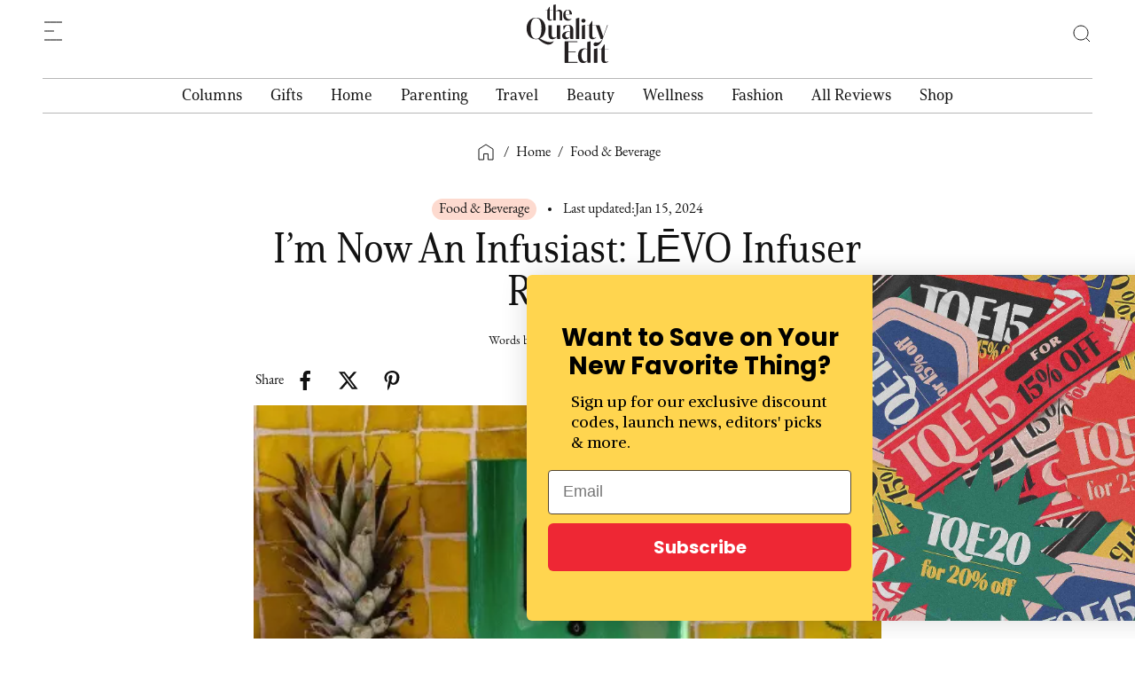

--- FILE ---
content_type: text/html
request_url: https://www.thequalityedit.com/articles/levo-infuser-review
body_size: 26789
content:
<!DOCTYPE html><!-- Last Published: Wed Jan 21 2026 05:36:45 GMT+0000 (Coordinated Universal Time) --><html data-wf-domain="www.thequalityedit.com" data-wf-page="651bd206f84be606f8d526ac" data-wf-site="5ebb1b2b29e704718befcf25" data-wf-collection="651bd206f84be606f8d52671" data-wf-item-slug="levo-infuser-review"><head><meta charset="utf-8"/><title>LĒVO Infuser Review</title><meta content="This easy-to-use infusion machine will level-up your kitchen experience. While LĒVO gained attention within the cannabis community, I put it to the test to see what else it could produce." name="description"/><meta content="LĒVO Infuser Review" property="og:title"/><meta content="This easy-to-use infusion machine will level-up your kitchen experience. While LĒVO gained attention within the cannabis community, I put it to the test to see what else it could produce." property="og:description"/><meta content="https://cdn.prod.website-files.com/5ebb1b2c07f0f111e4ac241c/65a4fdaf7c5b1e8df76d3436_Screen-Shot-2022-06-21-at-4.37.webp" property="og:image"/><meta content="LĒVO Infuser Review" property="twitter:title"/><meta content="This easy-to-use infusion machine will level-up your kitchen experience. While LĒVO gained attention within the cannabis community, I put it to the test to see what else it could produce." property="twitter:description"/><meta content="https://cdn.prod.website-files.com/5ebb1b2c07f0f111e4ac241c/65a4fdaf7c5b1e8df76d3436_Screen-Shot-2022-06-21-at-4.37.webp" property="twitter:image"/><meta property="og:type" content="website"/><meta content="summary_large_image" name="twitter:card"/><meta content="width=device-width, initial-scale=1" name="viewport"/><meta content="F0-dke1BKjNuN41yN6qbMEWYDLT873Y1GxnrvIrWf0A" name="google-site-verification"/><link href="https://cdn.prod.website-files.com/5ebb1b2b29e704718befcf25/css/the-quality-edit.webflow.shared.eda7ed210.min.css" rel="stylesheet" type="text/css" integrity="sha384-7aftIQdJdOsYzQa2uB6IP+OgCU5MigY13lo+rJ01JDZoepFYlsH3Z1WpCvGY5nwk" crossorigin="anonymous"/><link href="https://fonts.googleapis.com" rel="preconnect"/><link href="https://fonts.gstatic.com" rel="preconnect" crossorigin="anonymous"/><script src="https://ajax.googleapis.com/ajax/libs/webfont/1.6.26/webfont.js" type="text/javascript"></script><script type="text/javascript">WebFont.load({  google: {    families: ["Inconsolata:400,700"]  }});</script><script src="https://use.typekit.net/sgm2idt.js" type="text/javascript"></script><script type="text/javascript">try{Typekit.load();}catch(e){}</script><script type="text/javascript">!function(o,c){var n=c.documentElement,t=" w-mod-";n.className+=t+"js",("ontouchstart"in o||o.DocumentTouch&&c instanceof DocumentTouch)&&(n.className+=t+"touch")}(window,document);</script><link href="https://cdn.prod.website-files.com/5ebb1b2b29e704718befcf25/631f839a5b101867355a744c_TQE_favicon_32.png" rel="shortcut icon" type="image/x-icon"/><link href="https://cdn.prod.website-files.com/5ebb1b2b29e704718befcf25/631f839f9bbb83f48a738de1_TQE_favicon_256x256.png" rel="apple-touch-icon"/><link href="https://www.thequalityedit.com/articles/levo-infuser-review" rel="canonical"/><script type="application/ld+json">
{
  "@context": "https://schema.org",
  "@type": "Article",
  "headline": "LĒVO Infuser Review",
  "about": "This easy-to-use infusion machine will level-up your kitchen experience. While LĒVO gained attention within the cannabis community, I put it to the test to see what else it could produce. ",
  "mainEntityOfPage": "https://www.thequalityedit.com/articles/levo-infuser-review",
  "image": {
    "@type": "ImageObject",
    "url": "https://cdn.prod.website-files.com/5ebb1b2c07f0f111e4ac241c/65a4fdaf7c5b1e8df76d3436_Screen-Shot-2022-06-21-at-4.37.webp",
    "caption": "",
    "width": 1024,
    "height": 1024
  },
  "url": "https://www.thequalityedit.com/articles/levo-infuser-review",
  "datePublished": "2024-01-17T00:03:45.949Z",
  "dateModified": "2024-01-15T10:04:11.317Z",
  "articleBody": "",
  "publisher": {
    "@id": "https://www.thequalityedit.com/#organization"
  },
  "author": {
    "@type": "Organization",
    "name": "The Quality Edit",
    "url": "https://www.thequalityedit.com",
    "logo": {
      "@type": "ImageObject",
      "url": "https://cdn.prod.website-files.com/5ebb1b2b29e704718befcf25/62f17d3c5d793f4d7defe95f_logo_primary_dark_navbar.svg"
    }
  },
  "inLanguage": "en-US"
}

<script type="application/ld+json">
{
  "@context": "https://schema.org",
  "@type": "BreadcrumbList",
  "itemListElement": [
    {
      "@type": "ListItem",
      "position": 1,
      "name": "Article_Main_Category",
      "item": "Article_Main_Category_Page_Link"
    },
    {
      "@type": "ListItem",
      "position": 2,
      "name": "Category_Name",
      "item": "https://www.thequalityedit.com/article-categories/category_slug"
    },
    {
      "@type": "ListItem",
      "position": 3,
      "name": "Product_Name",
      "item": "https://www.thequalityedit.com/articles/slug"
    }
  ]
}
</script>

<script type="application/ld+json">
{
  "@context": "https://schema.org",
  "@type": "BreadcrumbList",
  "itemListElement": [
    {
      "@type": "ListItem",
      "position": 1,
      "name": "Home",
      "item": "http://www.thequalityedit.com/home"
    },
    {
      "@type": "ListItem",
      "position": 2,
      "name": "Food &amp; Beverage",
      "item": "https://www.thequalityedit.com/article-categories/food-beverage"
    },
    {
      "@type": "ListItem",
      "position": 3,
      "name": "I’m Now An Infusiast: LĒVO Infuser Review",
      "item": "https://www.thequalityedit.com/articles/levo-infuser-review"
    }
  ]
}
</script><script async="" src="https://www.googletagmanager.com/gtag/js?id=UA-169179710-1"></script><script type="text/javascript">window.dataLayer = window.dataLayer || [];function gtag(){dataLayer.push(arguments);}gtag('js', new Date());gtag('config', 'UA-169179710-1', {'anonymize_ip': false});</script><script type="text/javascript">!function(f,b,e,v,n,t,s){if(f.fbq)return;n=f.fbq=function(){n.callMethod?n.callMethod.apply(n,arguments):n.queue.push(arguments)};if(!f._fbq)f._fbq=n;n.push=n;n.loaded=!0;n.version='2.0';n.agent='plwebflow';n.queue=[];t=b.createElement(e);t.async=!0;t.src=v;s=b.getElementsByTagName(e)[0];s.parentNode.insertBefore(t,s)}(window,document,'script','https://connect.facebook.net/en_US/fbevents.js');fbq('init', '293495061804516');fbq('track', 'PageView');</script><!-- Google Tag Manager -->
<script>(function(w,d,s,l,i){w[l]=w[l]||[];w[l].push({'gtm.start':
new Date().getTime(),event:'gtm.js'});var f=d.getElementsByTagName(s)[0],
j=d.createElement(s),dl=l!='dataLayer'?'&l='+l:'';j.async=true;j.src=
'https://www.googletagmanager.com/gtm.js?id='+i+dl;f.parentNode.insertBefore(j,f);
})(window,document,'script','dataLayer','GTM-5VV2DPJ');</script>
<!-- End Google Tag Manager -->

<!-- Google tag (gtag.js) -->
<script async src="https://www.googletagmanager.com/gtag/js?id=G-SZ11CY75YS"></script>
<script>
  window.dataLayer = window.dataLayer || [];
  function gtag(){dataLayer.push(arguments);}
  gtag('js', new Date());

  gtag('config', 'G-SZ11CY75YS');
</script>

<!-- Conversion Tracking Google tag (gtag.js) --> 
<script async src="https://www.googletagmanager.com/gtag/js?id=AW-16704325974"></script> 
<script> window.dataLayer = window.dataLayer || []; function gtag(){dataLayer.push(arguments);} gtag('js', new Date()); gtag('config', 'AW-16704325974'); </script>
<!-- End Google tag (gtag.js) --> 

<!-- Fermat Script -->
<script type="application/javascript">(function(apiKey){(function(f,e,r,m,a,t){a=f[m]=f[m]||{};["loadTile","catalog","collection","embeddedShop","linkShop"].map((x)=>{a[x]=a[x]||function(){var z=e.currentScript;f.addEventListener("fermatInit",()=>{f[m][x]({...arguments[0],scriptElement:z});});}});;t=e.createElement(r);t.src="https://unpkg.com/@fermat-commerce/storefront-lib/dist/fermat-storefront.js";t.async=true;t.onload=function(){fermatLib.initialize(apiKey);};e.head.appendChild(t);})(window,document,"script","fermat");})("");</script>
<!-- End Fermat Script -->

<!-- Ahrefs Script -->
<script src="https://analytics.ahrefs.com/analytics.js" data-key="s/GGPojIJfFhKF5UxcWLeg" async></script>
<!-- End Ahrefs Script -->

<!-- Google Organization Schema -->
<script type="application/ld+json">
{
  "@context": "https://schema.org",
  "@type": ["WebSite", "Organization"],
  "@id": "https://www.thequalityedit.com/#organization",
  "name": "The Quality Edit",
  "url": "https://www.thequalityedit.com",
  "description": "The Quality Edit is a trusted curation platform founded in 2020 that helps consumers navigate the overwhelming world of products and experiences. Our collective of writers and editors obsessively test, review, and curate only the highest-quality brands across food, travel, pop culture, and lifestyle categories. We apply rigorous standards for quality, design, and brand ethos - the same standards we'd use when recommending products to our own friends and family.",
  "inLanguage": "en-US",
  "logo": {
    "@type": "ImageObject",
    "url": "https://cdn.prod.website-files.com/5ebb1b2b29e704718befcf25/62f17d3c5d793f4d7defe95f_logo_primary_dark_navbar.svg"
  },
  "sameAs": [
    "https://www.instagram.com/thequalityedit/",
    "https://www.facebook.com/thequalityedit/",
    "https://www.tiktok.com/@thequalityedit",
    "https://www.pinterest.it/thequalityedit/",
    "https://x.com/thequalityedit"
  ],
  "potentialAction": {
    "@type": "SearchAction",
    "target": {
      "@type": "EntryPoint",
      "urlTemplate": "https://thequalityedit.com/search?query={search_term_string}"
    },
    "query-input": "required name=search_term_string"
  }
}
</script>
<!-- End Google Organization Schema -->


<style>
body{
  -webkit-font-smoothing: antialiased;
  -moz-osx-font-smoothing: grayscale;
}
  
/* Style Navigation Bar */  
.nav-list { list-style-type: none; }
.hamburger-menu-wrapper {height: 96vh !important;}

/* Hide scrollbar */
.hamburger-menu-wrapper::-webkit-scrollbar { display: none !important;}
.hamburger-menu-wrapper { -ms-overflow-style: none; scrollbar-width: none;}


@media only screen and (min-width: 1920px) {
	.hamburger-menu-wrapper { position: absolute; left: -30px;}
}
@media only screen and (max-width: 767px) {
	.hamburger-menu-wrapper {height: 100dvh !important;}
}
  
/*Style underline & Image opacity for hover on links*/
.product-category-link-block:hover .product-category-item-image {opacity: 0.8;} 
  
.article-image-block:hover .editor-grid-content-wrapper h4, .article-image-block:hover + .article-grid-content .title-link h4,
.main-hero-article-item .article-image-block:hover + .main-hero-article-content .title-link h3,
.secondary-article-image-section:hover + .secondary-article-content-section .title-link h4,
.hero-secondary-article-image-section:hover + .hero-secondary-article-content-section .title-link h4,
.article-item .article-image-block:hover + .article-grid-content .title-link h3,
.grid-product-image-wrapper:hover + .grid-product-content-wrapper .product-content-info a.title-link,
.featured-product-image-wrapper:hover + .featured-product-content-wrapper .product-content-info a.title-link {text-decoration: underline; }

.product-title-link, .product-title-link:hover, .title-link:hover, .footer-menu-link:hover, .dropdown-nav-link:hover, .nav-link:hover, 
.dropdown-nav-toggle:hover, .product-category-link-block:hover, .title-link-block:hover, .author-link-block:hover, 
.article-filter-category-link.w--current, .article-filter-category-link:hover, .nav-list-item-link:hover, .hamburger-nav-link:hover, .founder-tab-link:hover, .article-image-block:hover .editor-grid-content-wrapper, .article-image-block:hover + .article-grid-content .title-link h4,
.main-hero-article-item .article-image-block:hover + .main-hero-article-content .title-link h3,
.secondary-article-image-section:hover + .secondary-article-content-section .title-link h4,
.hero-secondary-article-image-section:hover + .hero-secondary-article-content-section .title-link h4,
.article-item .article-image-block:hover + .article-grid-content .title-link h3,
.grid-product-image-wrapper:hover + .grid-product-content-wrapper .product-content-info a.title-link,
.featured-product-image-wrapper:hover + .featured-product-content-wrapper .product-content-info a.title-link {
  text-underline-offset: 3px;
  text-decoration-thickness: 1.5px;
}

</style>

<meta name="facebook-domain-verification" content="blmprqg9op4ox2gadcfpujntx2na5i" /><!-- Powerful Rich Text -->
<script defer src="https://cdn.jsdelivr.net/npm/@finsweet/attributes-richtext@1/richtext.js"></script>
<!-- Event snippet for Outbound Click conversion page --> 
<script> gtag('event', 'conversion', { 'send_to': 'AW-16704325974/E3YqCMjAo9QZENaSn50-', 'value': 1.0, 'currency': 'USD' }); </script>
<!-- END Event snippet for Outbound Click conversion page --> 
<link rel="canonical" href="https://www.thequalityedit.com/articles/levo-infuser-review">
<meta name="robots" content="max-image-preview:large">

<script>
document.addEventListener("DOMContentLoaded", function() {
  const targetSlugs = ['/articles/nom-nom-fresh-dog-food-review', '/articles/throwdown-nom-nom'];

  if (targetSlugs.some(slug => document.location.pathname.endsWith(slug))) {
    // Function to check if the URL contains any UTM parameters
    function urlHasUTMParams() {
      const utmParams = ['utm_source', 'utm_medium', 'utm_campaign', 'utm_term', 'utm_content'];
      return utmParams.some(param => new URLSearchParams(window.location.search).has(param));
    }

    function extractUTMParams() {
      const params = new URLSearchParams(window.location.search);
      const utms = {};
      params.forEach((value, key) => {
        if (key.startsWith('utm_')) {
          utms[key] = value;
        }
      });
      return utms;
    }

    function modifyLinks(utmParamsFromURL, additionalParams) {
      const links = document.querySelectorAll('a[href*="nomnomnow.com"]');
      links.forEach(link => {
        let originalUrl = new URL(link.href);

        // Apply UTM parameters from the URL if present
        if (Object.keys(utmParamsFromURL).length > 0) {
          // Clear existing UTM parameters
          ['utm_source', 'utm_medium', 'utm_campaign', 'utm_term', 'utm_content'].forEach(param => {
            originalUrl.searchParams.delete(param);
          });

          // Add UTM parameters from the URL
          Object.keys(utmParamsFromURL).forEach(key => {
            originalUrl.searchParams.set(key, utmParamsFromURL[key]);
          });
        }

        // Always add additional parameters
        Object.keys(additionalParams).forEach(key => {
          originalUrl.searchParams.set(key, additionalParams[key]);
        });
        link.href = originalUrl.toString();
      });
    }

    // Determine the referrer based on the current path
    let referrer = targetSlugs.find(slug => document.location.pathname.endsWith(slug));
    const additionalParams = {
      utm_content: 'TQE',
      referrer: referrer
    };

    const utmParamsFromURL = urlHasUTMParams() ? extractUTMParams() : {};
    modifyLinks(utmParamsFromURL, additionalParams);
  }
});

// Replace UTM parameters if user lands on page from paid ADs
document.addEventListener("DOMContentLoaded", function () {
  const targetSlugs = [
    "/articles/little-spoon-baby-food-review",
    "/articles/salt-and-stone-deodorant-review",
    "/articles/salt-and-stone-body-mist-review",
    "/articles/salt-and-stone-body-wash-review",
    "/articles/gruns-gummies-review",
    "/articles/gruns-vs-ag1",
    "/articles/dietitian-guide-to-glp1-nutrition",
    "/articles/salt-and-stone-multi-product",
    "/articles/how-to-choose-salt-and-stone-scent",
    "/articles/how-to-scent-layer-salt-and-stone",
    "/articles/everyday-dose-review",
    "/articles/coffee-was-causing-my-bloat-everyday-dose-review",
    "/articles/everyday-dose-review-mushroom-coffee-vs-alternatives"
  ];

  if (targetSlugs.includes(window.location.pathname)) {
    const currentUTMs = new URLSearchParams(window.location.search);

    // Check if the current URL contains any UTM parameters
    const hasUTMs = Array.from(currentUTMs.keys()).some(key => key.startsWith('utm_'));

    if (hasUTMs) {
      // Select all links inside the article content or slider wrapper
      const containers = document.querySelectorAll('.article-content-wrapper a, .main-article-slider-wrapper a');

      containers.forEach(link => {
        try {
          const linkUrl = new URL(link.href);
          const linkHost = linkUrl.host;
          const currentHost = window.location.host;

          // Determine if link is external (different hostname) and uses http or https
          const isExternal = linkHost !== currentHost && (linkUrl.protocol === 'http:' || linkUrl.protocol === 'https:');

          if (isExternal) {
            // Remove existing UTM parameters
            Array.from(linkUrl.searchParams.keys()).forEach(param => {
              if (param.startsWith('utm_')) {
                linkUrl.searchParams.delete(param);
              }
            });

            // Append UTM parameters from the current page
            currentUTMs.forEach((value, key) => {
              linkUrl.searchParams.set(key, value);
            });

            link.href = linkUrl.toString();
          }
        } catch (e) {
          // Ignore invalid or malformed URLs
        }
      });
    }
  }
});
// END Replace UTM parameters if user lands on page from paid ADs
</script>

<script>
  // Function to add Northbeam pixel dynamically based on URL
  function addNorthbeamPixel(clientId) {
    var pixelScript = document.createElement("script");
    pixelScript.async = true;
    pixelScript.src = `//j.northbeam.io/ota-sp/${clientId}.js`;

    pixelScript.onload = function() {
      (function() {
        var r;
        (e = r = r || {}).A = "identify";
        e.B = "trackPageView";
        e.C = "fireEmailCaptureEvent";
        e.D = "fireCustomGoal";
        e.E = "firePurchaseEvent";
        e.F = "firePurchaseSyncEvent";
        function t(e) {
          for (var n = [], r = 1; r < arguments.length; r++) n[r - 1] = arguments[r];
          a.push({ fnName: e, args: n });
        }
        var a = [];
        n = ((n = { _q: a })[r.A] = function(e, n) {
          return t(r.A, e, n);
        }),
        (n[r.B] = function() {
          return t(r.B);
        }),
        (n[r.C] = function(e, n) {
          return t(r.C, e, n);
        }),
        (n[r.D] = function(e, n) {
          return t(r.D, e, n);
        }),
        (n[r.E] = function(e) {
          return t(r.E, e);
        }),
        (n[r.F] = function(e) {
          return t(r.F, e);
        }),
        (window.Northbeam = n);
      })();
    };

    document.head.appendChild(pixelScript);
  }

  // Check URL and insert the corresponding Northbeam pixel
  document.addEventListener("DOMContentLoaded", function() {
    var currentUrl = window.location.href;

    // Remove query parameters (if any) to get the base URL
    var baseUrl = currentUrl.split("?")[0];

    // Map base URLs to their respective client IDs
    var clientIdMap = {
      "https://www.thequalityedit.com/articles/omnilux-contour-fask-mask-review": "464c948b-3ded-4ff9-b035-be3974299c0f",
      "https://www.thequalityedit.com/articles/omnilux-contour-face-bridal": "464c948b-3ded-4ff9-b035-be3974299c0f",
      "https://www.thequalityedit.com/articles/gruns-gummies-review": "e8d54802-84b3-4089-bd46-679700f0f4ab",
      "https://www.thequalityedit.com/articles/gruns-vs-ag1": "e8d54802-84b3-4089-bd46-679700f0f4ab",
      "https://www.thequalityedit.com/articles/dietitian-guide-to-glp1-nutrition": "e8d54802-84b3-4089-bd46-679700f0f4ab"
    };

    // Get the client ID based on the base URL
    var clientId = clientIdMap[baseUrl];

    // If a client ID is found for the current base URL, add the Northbeam pixel
    if (clientId) {
      addNorthbeamPixel(clientId);
    }
  });
</script>


<style>
.anchor-link {position:relative; top:-100px;}
.w-embed blockquote.tiktok-embed {
	margin-top: 0px;
	padding: 0px;
  border-left: none;
}
.spotify_embed {margin-bottom: 50px;}

@media only screen and (max-width: 1185px) and (min-width: 992px) {
	.article-post-wrapper {width: 100% !important;}
}

/** SLICK SLIDER Style**/
.inline-article-slider-item { min-width: auto !important;}
 
.slick-track { display: flex !important; }

.inline-article-slider-item {display: inline-block;}
.article-slider {display:block !important;}
.slick-prev:hover, .slick-prev:focus, .slick-next:hover, .slick-next:focus { outline: none;}

.slick-slide, .slick-slide *{ outline: none !important; }
.slick-slide { height: inherit !important; display: flex !important;}
/** END SLICK SLIDER Style**/
</style><script type="text/javascript">window.__WEBFLOW_CURRENCY_SETTINGS = {"currencyCode":"USD","symbol":"$","decimal":".","fractionDigits":2,"group":",","template":"{{wf {\"path\":\"symbol\",\"type\":\"PlainText\"} }} {{wf {\"path\":\"amount\",\"type\":\"CommercePrice\"} }} {{wf {\"path\":\"currencyCode\",\"type\":\"PlainText\"} }}","hideDecimalForWholeNumbers":false};</script></head><body data-scroll-time="0"><div class="w-embed w-iframe"><!-- Google Tag Manager (noscript) -->
<noscript><iframe src="https://www.googletagmanager.com/ns.html?id=GTM-5VV2DPJ"
height="0" width="0" style="display:none;visibility:hidden"></iframe></noscript>
<!-- End Google Tag Manager (noscript) --></div><div class="google-structured-data-snippet w-dyn-bind-empty w-richtext"></div><div class="pixel-script w-condition-invisible w-dyn-bind-empty w-richtext"></div><div data-animation="over-left" class="navigation w-nav" data-easing2="ease-out-quad" data-easing="ease-out-quad" data-collapse="all" data-w-id="76606014-a567-5016-2294-f0ebd6d8dbe4" role="banner" data-no-scroll="1" data-duration="200"><div class="hamburger-navigation-wrapper"><nav role="navigation" class="hamburger-menu-wrapper w-nav-menu"><div class="hamburger-menu-close-wrapper"></div><div class="hamburger-menu-links-wrapper"><div class="nav-inner-left-links"><div class="hamburger-menu"><div data-hover="false" data-delay="200" data-w-id="76606014-a567-5016-2294-f0ebd6d8dbeb" class="hamburger-nav-dropdown w-dropdown"><div class="hamburger-dropdown-nav-toggle w-dropdown-toggle"><div>Columns</div><img src="https://cdn.prod.website-files.com/5ebb1b2b29e704718befcf25/62f189a85cac0a2e7c919897_arrow-down.svg" loading="lazy" alt="" class="nav-icon"/></div><nav class="hamburger-dropdown-nav w-dropdown-list"><ul role="list" class="hamburger-dropdown-menu-list"><li class="hamburger-dropdown-menu-item"><a href="/columns" class="hamburger-nav-link w-nav-link">Read All</a></li><li class="hamburger-dropdown-menu-item"><a href="/article-categories/launch-digest" class="hamburger-nav-link w-nav-link">Launch Digest</a></li><li class="hamburger-dropdown-menu-item"><a href="/article-categories/quality-makers" class="hamburger-nav-link w-nav-link">Quality Makers</a></li><li class="hamburger-dropdown-menu-item"><a href="/article-categories/receipts" class="hamburger-nav-link w-nav-link">Receipts</a></li><li class="hamburger-dropdown-menu-item"><a href="/article-categories/birthday-registry" class="hamburger-nav-link w-nav-link">Birthday Registry</a></li><li class="hamburger-dropdown-menu-item"><a href="/article-categories/tv-style-guides" class="hamburger-nav-link w-nav-link">TV Style Guides</a></li><li class="hamburger-dropdown-menu-item"><a href="/article-categories/snack-bar" class="hamburger-nav-link w-nav-link">Snack Bar</a></li><li class="hamburger-dropdown-menu-item"><a href="/article-categories/the-sweep" class="hamburger-nav-link w-nav-link">The Sweep</a></li></ul></nav></div><div data-hover="false" data-delay="0" data-w-id="76606014-a567-5016-2294-f0ebd6d8dc07" class="hamburger-nav-dropdown w-dropdown"><div class="hamburger-dropdown-nav-toggle w-dropdown-toggle"><div>Gifts</div><img src="https://cdn.prod.website-files.com/5ebb1b2b29e704718befcf25/62f189a85cac0a2e7c919897_arrow-down.svg" loading="lazy" alt="" class="nav-icon"/></div><nav class="hamburger-dropdown-nav w-dropdown-list"><ul role="list" class="hamburger-dropdown-menu-list"><li class="hamburger-dropdown-menu-item"><a href="/gifts" class="hamburger-nav-link w-nav-link">Read All</a></li><li class="hamburger-dropdown-menu-item"><a href="/article-categories/gift-guides" class="hamburger-nav-link w-nav-link">Gift Guides</a></li><li class="hamburger-dropdown-menu-item"><a href="/article-categories/holiday-gifts" class="hamburger-nav-link w-nav-link">Holiday Gifts</a></li></ul></nav></div><div data-hover="false" data-delay="0" data-w-id="76606014-a567-5016-2294-f0ebd6d8dc2d" class="hamburger-nav-dropdown w-dropdown"><div class="hamburger-dropdown-nav-toggle w-dropdown-toggle"><div>Home</div><img src="https://cdn.prod.website-files.com/5ebb1b2b29e704718befcf25/62f189a85cac0a2e7c919897_arrow-down.svg" loading="lazy" alt="" class="nav-icon"/></div><nav class="hamburger-dropdown-nav w-dropdown-list"><ul role="list" class="hamburger-dropdown-menu-list"><li class="hamburger-dropdown-menu-item"><a href="/home" class="hamburger-nav-link w-nav-link">Read All</a></li><li class="hamburger-dropdown-menu-item"><a href="/article-categories/home-decor" class="hamburger-nav-link w-nav-link">Home Decor</a></li><li class="hamburger-dropdown-menu-item"><a href="/article-categories/sustainable-home" class="hamburger-nav-link w-nav-link">Sustainable Home</a></li><li class="hamburger-dropdown-menu-item"><a href="/article-categories/outdoor-design-and-products" class="hamburger-nav-link w-nav-link">Outdoor Design &amp; Products</a></li><li class="hamburger-dropdown-menu-item"><a href="/article-categories/entertaining" class="hamburger-nav-link w-nav-link">Entertaining</a></li><li class="hamburger-dropdown-menu-item"><a href="/article-categories/food-beverage" class="hamburger-nav-link w-nav-link">Food &amp; Beverage</a></li><li class="hamburger-dropdown-menu-item"><a href="/article-categories/pets" class="hamburger-nav-link w-nav-link">Pets</a></li><li class="hamburger-dropdown-menu-item"><a href="/article-categories/home-reviews" class="hamburger-nav-link w-nav-link">Reviews</a></li></ul></nav></div><div data-hover="false" data-delay="0" data-w-id="76606014-a567-5016-2294-f0ebd6d8dc17" class="hamburger-nav-dropdown w-dropdown"><div class="hamburger-dropdown-nav-toggle w-dropdown-toggle"><div>Parenting</div><img src="https://cdn.prod.website-files.com/5ebb1b2b29e704718befcf25/62f189a85cac0a2e7c919897_arrow-down.svg" loading="lazy" alt="" class="nav-icon"/></div><nav class="hamburger-dropdown-nav w-dropdown-list"><ul role="list" class="hamburger-dropdown-menu-list"><li class="hamburger-dropdown-menu-item"><a href="/parenting" class="hamburger-nav-link w-nav-link">Read All</a></li><li class="hamburger-dropdown-menu-item"><a href="/article-categories/parenting-gifts" class="hamburger-nav-link w-nav-link">Parenting Gifts</a></li><li class="hamburger-dropdown-menu-item"><a href="/article-categories/pregnancy" class="hamburger-nav-link w-nav-link">Pregnancy</a></li><li class="hamburger-dropdown-menu-item"><a href="/article-categories/baby-gear" class="hamburger-nav-link w-nav-link">Baby Gear</a></li><li class="hamburger-dropdown-menu-item"><a href="/article-categories/parenting-reviews" class="hamburger-nav-link w-nav-link">Reviews</a></li></ul></nav></div><div data-hover="false" data-delay="0" data-w-id="76606014-a567-5016-2294-f0ebd6d8dc97" class="hamburger-nav-dropdown w-dropdown"><div class="hamburger-dropdown-nav-toggle w-dropdown-toggle"><div>Travel</div><img src="https://cdn.prod.website-files.com/5ebb1b2b29e704718befcf25/62f189a85cac0a2e7c919897_arrow-down.svg" loading="lazy" alt="" class="nav-icon"/></div><nav class="hamburger-dropdown-nav w-dropdown-list"><ul role="list" class="hamburger-dropdown-menu-list"><li class="hamburger-dropdown-menu-item"><a href="/travel" class="hamburger-nav-link w-nav-link">Read All</a></li><li class="hamburger-dropdown-menu-item"><a href="/article-categories/city-guides" class="hamburger-nav-link w-nav-link">City Guides</a></li><li class="hamburger-dropdown-menu-item"><a href="/article-categories/hotel-reviews" class="hamburger-nav-link w-nav-link">Hotel Reviews </a></li><li class="hamburger-dropdown-menu-item"><a href="/article-categories/travel-tips-products" class="hamburger-nav-link w-nav-link">Travel Tips &amp; Products</a></li><li class="hamburger-dropdown-menu-item"><a href="/article-categories/family-friendly-vacations" class="hamburger-nav-link w-nav-link">Family Friendly Vacations</a></li></ul></nav></div><div data-hover="false" data-delay="0" data-w-id="76606014-a567-5016-2294-f0ebd6d8dc7e" class="hamburger-nav-dropdown w-dropdown"><div class="hamburger-dropdown-nav-toggle w-dropdown-toggle"><div>Beauty</div><img src="https://cdn.prod.website-files.com/5ebb1b2b29e704718befcf25/62f189a85cac0a2e7c919897_arrow-down.svg" loading="lazy" alt="" class="nav-icon"/></div><nav class="hamburger-dropdown-nav w-dropdown-list"><ul role="list" class="hamburger-dropdown-menu-list"><li class="hamburger-dropdown-menu-item"><a href="/beauty" class="hamburger-nav-link w-nav-link">Read All</a></li><li class="hamburger-dropdown-menu-item"><a href="/article-categories/clean-beauty" class="hamburger-nav-link w-nav-link">Clean Beauty</a></li><li class="hamburger-dropdown-menu-item"><a href="/article-categories/skincare" class="hamburger-nav-link w-nav-link">Skincare</a></li><li class="hamburger-dropdown-menu-item"><a href="/article-categories/hair-care" class="hamburger-nav-link w-nav-link">Hair Care</a></li><li class="hamburger-dropdown-menu-item"><a href="/article-categories/spf" class="hamburger-nav-link w-nav-link">SPF</a></li><li class="hamburger-dropdown-menu-item"><a href="/article-categories/beauty-reviews" class="hamburger-nav-link w-nav-link">Reviews</a></li></ul></nav></div><div data-hover="false" data-delay="0" data-w-id="76606014-a567-5016-2294-f0ebd6d8dc68" class="hamburger-nav-dropdown w-dropdown"><div class="hamburger-dropdown-nav-toggle w-dropdown-toggle"><div>Wellness</div><img src="https://cdn.prod.website-files.com/5ebb1b2b29e704718befcf25/62f189a85cac0a2e7c919897_arrow-down.svg" loading="lazy" alt="" class="nav-icon"/></div><nav class="hamburger-dropdown-nav w-dropdown-list"><ul role="list" class="hamburger-dropdown-menu-list"><li class="hamburger-dropdown-menu-item"><a href="/wellness" class="hamburger-nav-link w-nav-link">Read All</a></li><li class="hamburger-dropdown-menu-item"><a href="/article-categories/fitness" class="hamburger-nav-link w-nav-link">Fitness</a></li><li class="hamburger-dropdown-menu-item"><a href="/article-categories/sexual-health" class="hamburger-nav-link w-nav-link">Sexual Health</a></li><li class="hamburger-dropdown-menu-item"><a href="/article-categories/supplements" class="hamburger-nav-link w-nav-link">Supplements</a></li><li class="hamburger-dropdown-menu-item"><a href="/article-categories/wellness-reviews" class="hamburger-nav-link w-nav-link">Reviews</a></li></ul></nav></div><div data-hover="false" data-delay="0" data-w-id="76606014-a567-5016-2294-f0ebd6d8dc4c" class="hamburger-nav-dropdown w-dropdown"><div class="hamburger-dropdown-nav-toggle w-dropdown-toggle"><div>Fashion</div><img src="https://cdn.prod.website-files.com/5ebb1b2b29e704718befcf25/62f189a85cac0a2e7c919897_arrow-down.svg" loading="lazy" alt="" class="nav-icon"/></div><nav class="hamburger-dropdown-nav w-dropdown-list"><ul role="list" class="hamburger-dropdown-menu-list"><li class="hamburger-dropdown-menu-item"><a href="/fashion" class="hamburger-nav-link w-nav-link">Read All</a></li><li class="hamburger-dropdown-menu-item"><a href="/article-categories/style-guides" class="hamburger-nav-link w-nav-link">Style Guides</a></li><li class="hamburger-dropdown-menu-item"><a href="/article-categories/womens-fashion" class="hamburger-nav-link w-nav-link">Women&#x27;s Fashion</a></li><li class="hamburger-dropdown-menu-item"><a href="/article-categories/jewelry" class="hamburger-nav-link w-nav-link">Jewelry</a></li><li class="hamburger-dropdown-menu-item"><a href="/article-categories/mens-fashion" class="hamburger-nav-link w-nav-link">Men&#x27;s Fashion</a></li><li class="hamburger-dropdown-menu-item"><a href="/article-categories/sustainable-fashion" class="hamburger-nav-link w-nav-link">Sustainable Fashion</a></li><li class="hamburger-dropdown-menu-item"><a href="/article-categories/fashion-reviews" class="hamburger-nav-link w-nav-link">Reviews</a></li></ul></nav></div><div data-hover="false" data-delay="0" data-w-id="76606014-a567-5016-2294-f0ebd6d8dcad" class="hamburger-nav-dropdown w-dropdown"><div class="hamburger-dropdown-nav-toggle w-dropdown-toggle"><div>Shop</div><img src="https://cdn.prod.website-files.com/5ebb1b2b29e704718befcf25/62f189a85cac0a2e7c919897_arrow-down.svg" loading="lazy" alt="" class="nav-icon"/></div><nav class="hamburger-dropdown-nav w-dropdown-list"><ul role="list" class="hamburger-dropdown-menu-list"><li class="hamburger-dropdown-menu-item"><a href="/shop-products" class="hamburger-nav-link w-nav-link">All</a></li><li class="hamburger-dropdown-menu-item"><a href="/products-category/home" class="hamburger-nav-link w-nav-link">Home</a></li><li class="hamburger-dropdown-menu-item"><a href="/products-category/food-beverage" class="hamburger-nav-link w-nav-link">Food &amp; Beverage</a></li><li class="hamburger-dropdown-menu-item"><a href="/products-category/wellness" class="hamburger-nav-link w-nav-link">Wellness</a></li><li class="hamburger-dropdown-menu-item"><a href="/products-category/fashion" class="hamburger-nav-link w-nav-link">Fashion</a></li><li class="hamburger-dropdown-menu-item"><a href="/products-category/beauty" class="hamburger-nav-link w-nav-link">Beauty</a></li><li class="hamburger-dropdown-menu-item"><a href="/products-category/parenting" class="hamburger-nav-link w-nav-link">Parenting</a></li><li class="hamburger-dropdown-menu-item"><a href="/products-category/pets" class="hamburger-nav-link w-nav-link">Pets</a></li><li class="hamburger-dropdown-menu-item"><a href="/products-category/tech" class="hamburger-nav-link w-nav-link">Tech</a></li><li class="hamburger-dropdown-menu-item"><a href="/shop-tqe-deals" class="hamburger-nav-link w-nav-link">TQE Deals</a></li><li class="hamburger-dropdown-menu-item"><a href="/shop-sale" class="hamburger-nav-link w-nav-link">Sale</a></li></ul></nav></div><a href="/all-reviews" class="hamburger-dropdown-nav-link w-inline-block"><div>All Reviews</div></a><a href="/articles" class="hamburger-dropdown-nav-link w-inline-block"><div>Read All</div></a><div class="secondary-hamburger-menu"><a href="/about-us" class="hamburger-nav-link w-nav-link">About TQE</a><a href="/contact" class="hamburger-nav-link w-nav-link">Contact</a></div></div></div><div class="hamburger-nav-add-info"><div class="hamburger-banner"><div class="text-small text-light">Follow us on</div><div><a href="https://www.instagram.com/thequalityedit/" target="_blank" class="dropdown-social-link w-inline-block"><img src="https://cdn.prod.website-files.com/5ebb1b2b29e704718befcf25/62f18d55232303d10268b348_24_instagram_white.svg" loading="lazy" alt="Instagram Social Icon"/></a><a href="https://www.facebook.com/thequalityedit/" target="_blank" class="dropdown-social-link w-inline-block"><img src="https://cdn.prod.website-files.com/5ebb1b2b29e704718befcf25/62f18d645cac0a2ec191c367_24_facebook_white.svg" loading="lazy" alt="Facebook Social Icon"/></a><a href="https://www.tiktok.com/@thequalityedit" target="_blank" class="dropdown-social-link w-inline-block"><img src="https://cdn.prod.website-files.com/5ebb1b2b29e704718befcf25/62f18d6e6a17d50a54506845_24_tiktok_white.svg" loading="lazy" alt="TikTok Social Icon"/></a><a href="https://www.pinterest.it/thequalityedit/" target="_blank" class="dropdown-social-link w-inline-block"><img src="https://cdn.prod.website-files.com/5ebb1b2b29e704718befcf25/62f18d779576fdb5232c132d_24_pinterest_white.svg" loading="lazy" alt="Pinterest Social Icon"/></a><a href="https://twitter.com/thequalityedit" target="_blank" class="dropdown-social-link w-inline-block"><img src="https://cdn.prod.website-files.com/5ebb1b2b29e704718befcf25/64f0a906403e93e8fa616d34_24_X_white.svg" loading="lazy" alt=""/></a></div></div></div></div></nav><div class="nav-logo-wrapper"><a href="/" class="nav-logo w-nav-brand"><img src="https://cdn.prod.website-files.com/5ebb1b2b29e704718befcf25/62f17d3c5d793f4d7defe95f_logo_primary_dark_navbar.svg" loading="lazy" alt="The Quality Edit Logo" class="navigation-logo-image"/></a></div><div class="search-nav-wrapper"><div data-hover="false" data-delay="0" class="nav-dropdown search w-dropdown"><div class="dropdown-nav-toggle search-btn w-dropdown-toggle"><div class="nav-search-icon"><img src="https://cdn.prod.website-files.com/5ebb1b2b29e704718befcf25/62f18ace8296f35a72c7838c_search_icon.svg" loading="lazy" alt="Search Icon" class="nav-icon-image"/></div></div><nav class="dropdown-nav-list search w-dropdown-list"><div class="dropdown-wrapper dropdown-search"><h3 class="alternative-title">What are you looking for?</h3><div class="nav-search-wrapper"><form action="/search" class="nav-search w-form"><input class="search-input w-input" maxlength="256" name="query" data-plerdy_allow="1" placeholder="Try &#x27;Quality Reads&#x27;" type="search" id="search" required=""/><input type="submit" id="search_btn" class="main-button btn-full-width-mobile w-button" value="Search"/></form><div class="nav-search-suggestions"><div>Suggested for you</div><div class="horizontal-divider height-15"></div><a href="/search?query=outdoor+furniture" class="dropdown-nav-link">Best Outdoor Furniture</a><a href="/search?query=tv+style" class="dropdown-nav-link">TV Style Guide</a><a href="/search?query=Investment+Beauty+Products" class="dropdown-nav-link">Investment Beauty Products</a><a href="/search?query=Ritual+Probiotic" class="dropdown-nav-link">Ritual Probiotic</a><a href="/search?query=Gift+Guide" class="dropdown-nav-link">Gift Guide</a></div></div></div><div class="dropdown-banner"><div class="dropdown-logo-wrapper"><div class="dropdown-logo-image"><img src="https://cdn.prod.website-files.com/5ebb1b2b29e704718befcf25/62f18e290e99ef80cd195662_logo_secondary_white_navbar.svg" loading="lazy" alt="The Quality Edit Logomark"/></div><div class="text-small text-light">Be the friend that found it first.</div></div><div class="dropdown-social-wrapper"><div class="text-small text-light">Follow us on</div><a href="https://www.instagram.com/thequalityedit/" target="_blank" class="dropdown-social-link w-inline-block"><img src="https://cdn.prod.website-files.com/5ebb1b2b29e704718befcf25/62f18d55232303d10268b348_24_instagram_white.svg" loading="lazy" alt="Instagram Social Icon"/></a><a href="https://www.facebook.com/thequalityedit/" target="_blank" class="dropdown-social-link w-inline-block"><img src="https://cdn.prod.website-files.com/5ebb1b2b29e704718befcf25/62f18d645cac0a2ec191c367_24_facebook_white.svg" loading="lazy" alt="Facebook Social Icon"/></a><a href="https://www.tiktok.com/@thequalityedit" target="_blank" class="dropdown-social-link w-inline-block"><img src="https://cdn.prod.website-files.com/5ebb1b2b29e704718befcf25/62f18d6e6a17d50a54506845_24_tiktok_white.svg" loading="lazy" alt="TikTok Social Icon"/></a><a href="https://www.pinterest.it/thequalityedit/" target="_blank" class="dropdown-social-link w-inline-block"><img src="https://cdn.prod.website-files.com/5ebb1b2b29e704718befcf25/62f18d779576fdb5232c132d_24_pinterest_white.svg" loading="lazy" alt="Pinterest Social Icon"/></a><a href="https://twitter.com/thequalityedit" target="_blank" class="dropdown-social-link w-inline-block"><img src="https://cdn.prod.website-files.com/5ebb1b2b29e704718befcf25/64f0a906403e93e8fa616d34_24_X_white.svg" loading="lazy" alt=""/></a></div></div></nav></div></div><div class="nav-menu-button w-nav-button"><div data-is-ix2-target="1" class="menu-lottie" data-w-id="76606014-a567-5016-2294-f0ebd6d8dd1b" data-animation-type="lottie" data-src="https://cdn.prod.website-files.com/5ebb1b2b29e704718befcf25/62fc1d17a51a89b439c1b151_TQE_Burger_menu.json" data-loop="0" data-direction="1" data-autoplay="0" data-renderer="svg" data-duration="0"></div></div></div></div><div class="bottom-navigation-wrapper"><div class="nav-list-section"><nav class="nav-list-wrapper"><ul role="list" class="nav-list"><li class="nav-list-item"><a href="/columns" class="nav-list-item-link">Columns</a></li><li class="nav-list-item"><a href="/gifts" class="nav-list-item-link">Gifts</a></li><li class="nav-list-item"><a href="/home" class="nav-list-item-link">Home</a></li><li class="nav-list-item"><a href="/parenting" class="nav-list-item-link">Parenting</a></li><li class="nav-list-item"><a href="/travel" class="nav-list-item-link">Travel</a></li><li class="nav-list-item"><a href="/beauty" class="nav-list-item-link">Beauty</a></li><li class="nav-list-item"><a href="/wellness" class="nav-list-item-link">Wellness</a></li><li class="nav-list-item"><a href="/fashion" class="nav-list-item-link">Fashion</a></li><li class="nav-list-item"><a href="/all-reviews" class="nav-list-item-link">All Reviews</a></li><li class="nav-list-item"><a href="/shop-products" class="nav-list-item-link">Shop</a></li></ul></nav></div></div><div id="top" class="top-anchor"></div><div class="breadcrumbs-wrapper"><a href="/" class="breadcrumb-link breadcrumb-home w-inline-block"></a><div class="breadcrumb-divider">/</div><a href="http://www.thequalityedit.com/home" class="breadcrumb-link w-inline-block"><div>Home</div></a><div class="breadcrumb-divider">/</div><a href="/article-categories/food-beverage" class="breadcrumb-link breadcrumb-article-category w-inline-block"><div>Food &amp; Beverage</div></a></div><div class="hero-section no-padding-bottom"><div class="main-container"><div class="article-title-wrapper"><div class="article-info justify-center"><a style="background-color:#fddacf" href="/article-categories/food-beverage" class="article-category-tag w-inline-block"><div style="color:#121212">Food &amp; Beverage</div></a><div class="article-info-divider"></div><div class="article-publish-date-info"><div class="article-info-date">Last updated:</div><div class="article-info-date">Jan 15, 2024</div><div class="article-info-date w-condition-invisible w-dyn-bind-empty"></div></div></div><h1 class="article-title">I’m Now An Infusiast: LĒVO Infuser Review</h1><div class="article-subtitle-wrapper w-condition-invisible"><p class="w-dyn-bind-empty"></p></div><div class="article-author-wrapper"><div class="small-text">Words by</div><div class="w-dyn-list"><div role="list" class="article-authors-list w-dyn-items"><div role="listitem" class="article-author-item w-dyn-item"><a href="/authors/hannah-gilges" class="author-link-block w-inline-block"><h5 class="no-margin-bottom">Hannah Gilges</h5><div class="author-thumbnail w-condition-invisible"><img src="" loading="lazy" alt="" class="image-ratio-1-1 w-dyn-bind-empty"/></div></a></div></div></div></div><div class="article-add-info-wrapper"><div class="social-share-links-wrapper"><div class="article-info-date hide-mobile">Share</div><div class="w-embed"><a class="w-inline-block social-share-link" href="https://www.facebook.com/sharer/sharer.php?u=&t=" title="Share on Facebook" target="_blank" onclick="window.open('https://www.facebook.com/sharer/sharer.php?u=' + encodeURIComponent(document.URL) + '&t=' + encodeURIComponent(document.URL)); return false;"> 
<img src="https://cdn.prod.website-files.com/5ebb1b2b29e704718befcf25/6303b61b31a901d3ca775f52_24_facebook_dark.svg" loading="lazy" alt="">
</a></div><div class="w-embed"><a class="w-inline-block social-share-link twitter" href="https://twitter.com/intent/tweet?" target="_blank" title="Tweet" onclick="window.open('https://twitter.com/intent/tweet?text=%20Check%20out%20this%20awesome%20article' + encodeURIComponent(document.title) + ':%20 ' + encodeURIComponent(document.URL)); return false;">
<img src="https://cdn.prod.website-files.com/5ebb1b2b29e704718befcf25/64f0a9061ca8751520c204cb_24_X_dark.svg" loading="lazy" alt="">
</a></div><div class="w-embed"><a class="w-inline-block social-share-link" href="http://pinterest.com/pin/create/button/?url=&description=" target="_blank" title="Pin it" onclick="window.open('http://pinterest.com/pin/create/button/?url=' + encodeURIComponent(document.URL) + '&description=' + encodeURIComponent(document.title)); return false;">
<img src="https://cdn.prod.website-files.com/5ebb1b2b29e704718befcf25/6303b62ef2e9f61c146484ed_24_pinterest_dark.svg" loading="lazy" alt="">
</a></div><a href="#" class="social-share-link hide w-inline-block"><img src="https://cdn.prod.website-files.com/5ebb1b2b29e704718befcf25/6303b61b31a901d3ca775f52_24_facebook_dark.svg" loading="lazy" alt="Facebook Icon"/></a></div><div class="article-publish-date-info is-bottom"><div class="article-info-date">Published on: </div><div class="article-info-date">Jun 21, 2022</div><div class="article-info-date w-condition-invisible w-dyn-bind-empty"></div></div></div><div class="article-main-image-wrapper"><img alt="" loading="eager" fetchpriority="high" src="https://cdn.prod.website-files.com/5ebb1b2c07f0f111e4ac241c/65a4fdaf7c5b1e8df76d3436_Screen-Shot-2022-06-21-at-4.37.webp" class="cover-image"/><div class="main-image-credit w-condition-invisible"><div class="small-text w-dyn-bind-empty"></div></div></div></div></div></div><div class="main-section padding-tb-2 no-padding-bottom article-content-section"><div class="main-container"><div class="article-content-wrapper"><div class="article-post-wrapper"><div><div class="article-post w-richtext"><p><em>Our team is dedicated to finding and telling you more about the web’s best products (and now books!). If you purchase through our links, we may receive a commission. Our editorial team is independent and only endorses products we believe in.</em></p><p>Whenever I go out to eat, I look for uniqueness – like herbaceous dipping oils, lavender lattes, or spicy chile honey – on the menu. And while I love a luxe dining experience, I recently discovered that I can replicate my favorites at home – for much cheaper. You can imagine my excitement when I finally got my hands on the <a href="https://fave.co/3NW63CF" target="_blank"><strong>LĒVO II</strong></a>, which has allowed me to infuse oils, butters, honeys, and milks with tons of different herbs and botanicals. I never thought I would have this title, but here I am, your newly-declared infusiast.ﾠ</p><p><strong>Infusiast (n.) //:</strong> </p><ol role="list"><li>Someone who gets immense satisfaction and joy from making culinary and wellness-oriented infused products, at home.</li><li>A member in the community of LĒVO-lovers that has been growing since 2017, when Founder Chrissy Bellman, launched a product that makes home infusions easier and more effective.</li></ol><h4><strong>A Wise Old Sage Once Told Me…</strong></h4><figure style="max-width:1200pxpx" class="w-richtext-align-fullwidth w-richtext-figure-type-image"><div><img src="https://cdn.prod.website-files.com/5ebb1b2c07f0f111e4ac241c/62b23ac919795e91910909ea_0_OeoiOC_-NM6koiJbqJheaa-7dyBOUIjQrcf2MiuHWqS-eC-RhJa6bBSaLRqwiciCzacI10C-nvj7YGKSzZeOGlfQ311Gutj5PpR1v8QTgvbCM3-XF3DeRDrIOsRotIj6zPXMeniTmmIEIvug.jpeg" alt=""/></div><figcaption>Work Smarter, Not Harder… </figcaption></figure><p>There are two make-it-or-break-it features that I require of any kitchen gadget. First, it has to be easy to use. Second, it has to be easy to clean. </p><p>The <a href="https://fave.co/3NW63CF" target="_blank"><strong>LĒVO II</strong></a><strong> </strong>($299.99) passes both tests and checks even more boxes. While I’m typically a manual-reader, I found this system intuitive to set up. I especially love that I can control the machine from my phone with the LĒVO II App. While it took me a moment to figure out, I’m now a huge fan of the recipes and recommendations it offers. Here’s how it works: </p><p><strong>Step 1.</strong></p><p>Choose your ingredients. You can use fresh herbs, dried herbs, spices, nuts, flowers, peppers, mushrooms or dried fruits. The possibilities are endless. </p><p><strong>Step 2. </strong></p><p>Add your carrier. LĒVO II is capable of dealing with many bases, from oils and butters to milk, honey, vinegars or lotions! </p><p><strong>Step 3. </strong></p><p>Choose your settings.  It has 3 settings: dry, activate, and infuse. For fresh herbs, you will want to dry them first, and then infuse. This process of heating and steeping, allowing for maximum infusion without added emulsifiers, solvents, or additives. Just pure goodness. If you’re using cannabis, you will want to use the activate setting and then infuse.</p><p><strong>Step 4. <br/></strong>Press Start. Sit back and relax – the LĒVO II is quietly going about its work. When it shows its ready, hold down the dropper button to squeeze out every last drop.  </p><p><strong>Step 5.<em> </em></strong></p><p>Enjoy! <br/><br/>Regarding clean up, the LĒVO II has several removable parts, all of which are dishwasher safe. This includes the 16 oz. ceramic coated slanted reservoir that dispenses nearly every last drop, silicone stirrer that reduces aeration, and power pod and pod protector, which secure your herbs of choice to achieve perfect smooth infusions every time. LĒVO&#x27;s patented gravity dispenser reduces air bubbles and moisture, which also extends the shelf life of your infusion. Finally, the top latch keeps all the smells within the oil and not seeping throughout the kitchen. </p><h4><strong>The Perfect Thyme And Place </strong></h4><figure style="max-width:1200pxpx" class="w-richtext-align-fullwidth w-richtext-figure-type-image"><div><img src="https://cdn.prod.website-files.com/5ebb1b2c07f0f111e4ac241c/62b23aca8c077eb74a1b9033_I--fPBI14kNsmDR43x9CnLpyrPICFe3vAQOUnKbTV32zbqHIrWuKJNMNNAvc34N_FQ7JzlpjECe3xlcu30gTapZfk64kiIHOSn2NfmUiPHhyWgTpNjwy5oXUPCKqUyauzP-s_743pB0KLZ9umQ.jpeg" alt=""/></div><figcaption>Garden green-loving plant mom.</figcaption></figure><p>LĒVO has the potential to take any kitchen experience to a new level. Not only does it elevate every recipe, but its sleek design and gorgeous shades will fit right into your kitchen. It comes in 6 colorways, including shimmery pink, transparent green, pacific blue, licorice black, honey cream, honey red, and garden green. Being a devoted plant mom, I snagged the matte garden green and couldn’t wait to hit the kitchen. </p><figure style="max-width:1200pxpx" class="w-richtext-align-fullwidth w-richtext-figure-type-image"><div><img src="https://cdn.prod.website-files.com/5ebb1b2c07f0f111e4ac241c/62b23ac90820d842d33d4997_FTtYXbxQABiI1Q7ZNsv-J35P7Ess1cnT0QNIQvndGscpVSIu8VYbEZUO9unPDhTNr6CMJg6DAj4aX4kPnUNR5jSjc4cj2LuAK10GuNlwr7uWQyST3l_3hlAKy012Tz7iTO7NSp_5yOqabomQWQ.jpeg" alt=""/></div><figcaption>Bring on the heat.</figcaption></figure><p>I wasn’t previously aware of how long or challenging a typical infusion process could be. Now that I know, I find the LĒVO II all the more impressive: if you decide to let your infusion sit, it could take a week to dry the herbs and then several more weeks to infuse. Or, if you use the traditional double boil method, you need to be constantly attentive for at least an hour to prevent boiling or burning. Instead, the LĒVO II gave me the freedom to go about my day freely. After a few short hours (most of which I didn’t even spend in the kitchen), I had made a restaurant level meal all on my own!  </p><p>I started off with a simple thyme infused olive oil. It turned out beautifully fragrant and rich. It both elevated a simple pasta dish and made for a delicious focaccia dipping oil – my family loved it. Next, I brought the heat with a spicy chili oil. I took a shortcut by using already-dried red chiles (that’s what I had at the time in my kitchen), you can dry your own if you’re devoted to the homemade-from-start-to-finish lifestyle. This was my personal favorite because it added a flavorful kick to my ravioli dish without the texture of red chile flakes that I find unpleasant. </p><p>I reached the apex of my first infusion experience when I combined the leftover thyme-infused oil and chile oil in a pasta dish. I had so much fun getting creative in the kitchen, and my Italian family was so proud of the finished work. I will never be able to go back to plain old ways. I’m an official infusiast, and you would be too with the help of a LĒVO II!</p><h4><strong>What Can’t It Do! </strong></h4><p>After tiring all the traditional Italian herbs, I made a list of what I wanted to make next. I’m a honey lover and can’t wait to infuse a batch with eucalyptus, ginger, and mint. I plan to pair it with cinnamon, nutmeg, and turmeric-infused milk for the golden latte of my dreams. My hopes are high – and I have confidence the LĒVO will deliver. </p><p>If you’re not much of a foodie, the LĒVO can be used for homemade soaps and lotions, too. I love knowing that my skincare products don&#x27;t have any harsh chemicals, dyes, or artificial fragrances when I make them myself. </p><p>Or, if you’re an aspiring foodie, check out these sure-to-be delicious recipe suggestions:</p><p><a href="https://fave.co/3mRYhO1" target="_blank"><strong><em>Vegan French Toast</em><br/></strong></a><a href="https://fave.co/3QnYCWn" target="_blank"><strong><em>Gluten Free Gingerbread Loaf</em><br/></strong></a><a href="https://fave.co/3MToR48" target="_blank"><strong><em>Filipino Chicken Adobo</em><br/></strong></a><a href="https://fave.co/3HrYQrs" target="_blank"><strong><em>Cilantro Jalapeño Cheese Crisps</em></strong></a></p><h4><strong>5 more reasons to infuse with LĒVO:</strong></h4><p>1. I used some dried herbs as a crisp topping to my pasta dish– truly <strong>nothing goes to waste</strong>. </p><p>2. Precise time and temperature <strong>controls prevent burning or boiling</strong> – this is a lifesaver for someone like me who gets easily distracted.</p><p>3. LĒVO is revolutionizing the way we can use home-infusions using ingredients that <strong>benefit the mind and the body</strong>. </p><p>4. Pro tip: use an extra Power Pod to <strong>double the infusion strength</strong> within the same time.</p><p>5. If you’re not 100% satisfied within the first 30 days of receiving your LĒVO, you can return it, <strong>no questions asked</strong>.</p><h4><strong>‍</strong><a href="https://fave.co/3NW63CF" target="_blank"><strong>Surprise yourself in the kitchen and level up with LĒVO here!</strong></a></h4></div></div><div class="w-condition-invisible"><div class="article-post w-dyn-bind-empty w-richtext"></div></div><div class="advantages-content-wrapper w-condition-invisible"><div class="pros-content-wrapper"><h4>We like</h4><div class="pros-list w-dyn-bind-empty w-richtext"></div></div><div class="cons-content-wrapper"><h4>We don&#x27;t like</h4><div class="cons-list w-dyn-bind-empty w-richtext"></div></div></div><div class="article-inline-product-wrapper display-mobile w-condition-invisible"><div class="single-featured-product-wrapper"><div class="featured-product-title"><h3 class="sizing-no-shrink">Featured Product</h3></div><div class="inline-featured-product-content-wrapper"><div class="inline-product-image-wrapper"><a href="#" class="product-image-link-block featured-product-btn w-inline-block"><img src="" loading="lazy" alt="" class="product-grid-image w-dyn-bind-empty"/><div class="product-sale-tag w-condition-invisible"><div class="w-dyn-bind-empty"></div></div></a></div><div class="inline-featured-product-content"><p class="subheading no-margin-bottom w-dyn-bind-empty"></p><a href="#" class="title-link w-inline-block"><h3 class="w-dyn-bind-empty"></h3></a><div class="main-product-price w-dyn-bind-empty"></div><div class="sale-price-wrapper w-condition-invisible"><div class="old-price w-dyn-bind-empty"></div><div class="new-price w-dyn-bind-empty"></div></div></div><div class="coupon-wrapper w-condition-invisible"><div class="horizontal-divider height-15"></div><div class="small-text">Code:</div><a data-w-id="f8915080-2b72-8b1b-e2b6-4a91147e0fa6" href="#" class="copy-to-clipboard-content w-dyn-bind-empty w-button"></a></div></div><div class="featured-product-btn-mobile-wrapper margin-top-0-5"><a href="#" class="main-button outline btn-full-width featured-product-btn w-button">Shop Now</a></div></div></div><div class="product-list-content-wrapper"><div fs-richtext-element="rich-text" class="article-post w-condition-invisible w-dyn-bind-empty w-richtext"></div><div class="classic-product-list-wrapper w-condition-invisible"><div class="w-dyn-list"><div class="product-list-empty-state w-dyn-empty"></div></div></div><div class="inline-slider-wrapper w-condition-invisible"><div class="article-slider-wrapper w-dyn-list"><div class="w-dyn-empty"><div>No items found.</div></div></div><div class="slider-arrows"><a href="#" class="splide__arrow splide__arrow--prev single-article-arrow w-button"></a><a href="#" class="splide__arrow splide__arrow--next single-article-arrow w-button"></a></div></div><div class="masonry-grid-wrapper w-condition-invisible"><div class="w-dyn-list"><div class="w-dyn-empty"><div>No items found.</div></div></div></div></div><div class="product-list-content-wrapper"><div class="article-post padding-top-1 w-condition-invisible w-dyn-bind-empty w-richtext"></div><div class="classic-product-list-wrapper w-condition-invisible"><div class="w-dyn-list"><div class="product-list-empty-state w-dyn-empty"></div></div></div><div class="inline-slider-wrapper w-condition-invisible"><div class="article-slider-wrapper w-dyn-list"><div class="w-dyn-empty"><div>No items found.</div></div></div><div class="slider-arrows"><a href="#" class="splide__arrow splide__arrow--prev single-article-arrow w-button"></a><a href="#" class="splide__arrow splide__arrow--next single-article-arrow w-button"></a></div></div><div class="masonry-grid-wrapper w-condition-invisible"><div class="w-dyn-list"><div class="w-dyn-empty"><div>No items found.</div></div></div></div></div><div class="product-list-content-wrapper"><div class="article-post padding-top-1 w-condition-invisible w-dyn-bind-empty w-richtext"></div><div class="classic-product-list-wrapper w-condition-invisible"><div class="w-dyn-list"><div class="w-dyn-empty"><div>No items found.</div></div></div></div><div class="inline-slider-wrapper w-condition-invisible"><div class="article-slider-wrapper w-dyn-list"><div class="w-dyn-empty"><div>No items found.</div></div></div><div class="slider-arrows"><a href="#" class="splide__arrow splide__arrow--prev single-article-arrow w-button"></a><a href="#" class="splide__arrow splide__arrow--next single-article-arrow w-button"></a></div></div><div class="masonry-grid-wrapper w-condition-invisible"><div class="w-dyn-list"><div class="w-dyn-empty"><div>No items found.</div></div></div></div></div><div class="product-list-content-wrapper"><div class="article-post padding-top-1 w-condition-invisible w-dyn-bind-empty w-richtext"></div><div class="classic-product-list-wrapper w-condition-invisible"><div class="w-dyn-list"><div class="w-dyn-empty"><div>No items found.</div></div></div></div><div class="inline-slider-wrapper w-condition-invisible"><div class="article-slider-wrapper w-dyn-list"><div class="w-dyn-empty"><div>No items found.</div></div></div><div class="slider-arrows"><a href="#" class="splide__arrow splide__arrow--prev single-article-arrow w-button"></a><a href="#" class="splide__arrow splide__arrow--next single-article-arrow w-button"></a></div></div><div class="masonry-grid-wrapper w-condition-invisible"><div class="w-dyn-list"><div class="w-dyn-empty"><div>No items found.</div></div></div></div></div><div class="product-list-content-wrapper"><div class="article-post padding-top-1 w-condition-invisible w-dyn-bind-empty w-richtext"></div><div class="classic-product-list-wrapper w-condition-invisible"><div class="w-dyn-list"><div class="w-dyn-empty"><div>No items found.</div></div></div></div><div class="inline-slider-wrapper w-condition-invisible"><div class="article-slider-wrapper w-dyn-list"><div class="w-dyn-empty"><div>No items found.</div></div></div><div class="slider-arrows"><a href="#" class="splide__arrow splide__arrow--prev single-article-arrow w-button"></a><a href="#" class="splide__arrow splide__arrow--next single-article-arrow w-button"></a></div></div><div class="masonry-grid-wrapper w-condition-invisible"><div class="w-dyn-list"><div class="w-dyn-empty"><div>No items found.</div></div></div></div></div><div class="article-post padding-top-1 w-condition-invisible w-dyn-bind-empty w-richtext"></div></div><div class="article-side-product-wrapper hide-mobile w-condition-invisible"><div class="single-featured-product-wrapper is-product"><div class="featured-product-title"><h5 class="sizing-no-shrink">Featured Product</h5></div><a href="#" class="product-image-link-block featured-product-btn w-inline-block"><div class="product-image-wrapper"><img src="" loading="lazy" alt="" class="product-grid-image w-dyn-bind-empty"/></div><div class="product-sale-tag w-condition-invisible"><div class="w-dyn-bind-empty"></div></div></a><div class="featured-product-content"><div class="subheading company-name w-dyn-bind-empty"></div><a href="#" class="title-link w-inline-block"><h4 class="w-dyn-bind-empty"></h4></a><div class="main-product-price w-dyn-bind-empty"></div><div class="sale-price-wrapper w-condition-invisible"><div class="old-price w-dyn-bind-empty"></div><div class="new-price w-dyn-bind-empty"></div></div><div class="margin-top-0-5"><a href="#" class="main-button featured-product-btn w-button">Shop Now</a></div><div class="coupon-wrapper w-condition-invisible"><div class="horizontal-divider height-15"></div><div class="small-text">Code:</div><a data-w-id="5120dc42-b867-bcdb-d96b-2ba5e0641345" href="#" class="copy-to-clipboard-content w-dyn-bind-empty w-button"></a></div></div></div></div></div></div><div class="main-container w-condition-invisible"><div class="section-divider"></div><div class="main-article-slider-wrapper"><div class="title-wrapper article-slider-section"><h2>Shop The Edit</h2></div><div class="w-dyn-list"><div class="w-dyn-empty"><div>No items found.</div></div></div><div class="slider-arrows"><a id="arrow-prev" href="#" class="splide__arrow splide__arrow--prev article-arrow w-button"></a><a id="arrow-next" href="#" class="splide__arrow splide__arrow--next article-arrow w-button"></a></div></div></div></div><div class="main-section padding-tb-2 no-padding-top"><div class="main-container"><div class="newsletter-embed-wrapper"><div class="newsletter-split-section"><div class="newsletter-content-split-section is-bg-yellow"><h3>The Quality Edit Newsletter</h3><p>Want to save on your new favorite thing? Sign up for discount codes, new launches, &amp; editors&#x27; picks.</p><div class="newsletter-form-block is-full-width w-form"><form id="wf-form-Newsletter-Form-Block-2" name="wf-form-Newsletter-Form" data-name="Newsletter Form" method="post" data-klaviyo-list-id="QXr5uy" class="newsletter-form klaviyo-form" data-wf-page-id="651bd206f84be606f8d526ac" data-wf-element-id="e35d294b-0518-9ced-4874-71a7ef118f3e" data-turnstile-sitekey="0x4AAAAAAAQTptj2So4dx43e"><input class="newsletter-field is-dark w-input" maxlength="256" name="email" data-name="email" placeholder="Insert your email" type="email" id="email-newsletter-section-2" required=""/><input type="submit" data-wait="Please wait..." class="main-button w-button" value="Subscribe Now"/></form><div class="newsletter-subscribe-success w-form-done"><div>Thank you for subscribing!</div></div><div class="w-form-fail"><div>Oops! Something went wrong. Please try again shortly.</div></div></div></div><div class="newsletter-image-split-section is-coupon-codes"></div></div></div><div class="social-share"><h5>Share this article with your friends on</h5><div class="social-share-links-wrapper"><div class="w-embed"><a class="w-inline-block social-share-link" href="https://www.facebook.com/sharer/sharer.php?u=&t=" title="Share on Facebook" target="_blank" onclick="window.open('https://www.facebook.com/sharer/sharer.php?u=' + encodeURIComponent(document.URL) + '&t=' + encodeURIComponent(document.URL)); return false;"> 
<img src="https://cdn.prod.website-files.com/5ebb1b2b29e704718befcf25/6303b61b31a901d3ca775f52_24_facebook_dark.svg" loading="lazy" alt="">
</a></div><div class="w-embed"><a class="w-inline-block social-share-link twitter" href="https://twitter.com/intent/tweet?" target="_blank" title="Tweet" onclick="window.open('https://twitter.com/intent/tweet?text=%20Check%20out%20this%20awesome%20article' + encodeURIComponent(document.title) + ':%20 ' + encodeURIComponent(document.URL)); return false;">
<img src="https://cdn.prod.website-files.com/5ebb1b2b29e704718befcf25/64f0a9061ca8751520c204cb_24_X_dark.svg" loading="lazy" alt="">
</a></div><div class="w-embed"><a class="w-inline-block social-share-link" href="http://pinterest.com/pin/create/button/?url=&description=" target="_blank" title="Pin it" onclick="window.open('http://pinterest.com/pin/create/button/?url=' + encodeURIComponent(document.URL) + '&description=' + encodeURIComponent(document.title)); return false;">
<img src="https://cdn.prod.website-files.com/5ebb1b2b29e704718befcf25/6303b62ef2e9f61c146484ed_24_pinterest_dark.svg" loading="lazy" alt="">
</a></div><a href="#" class="social-share-link hide w-inline-block"><img src="https://cdn.prod.website-files.com/5ebb1b2b29e704718befcf25/6303b61b31a901d3ca775f52_24_facebook_dark.svg" loading="lazy" alt="Facebook Icon"/></a></div></div><div class="section-divider"></div><div class="horizontal-divider-line"></div></div></div><section class="main-section"><div class="medium-width-container"><div class="title-wrapper"><h2>Additional Reading</h2></div><div class="w-condition-invisible"><div class="w-dyn-list"><div class="w-dyn-empty"><div>No items found.</div></div></div></div><div><div class="w-dyn-list"><div role="list" class="w-dyn-items"><div role="listitem" class="article-flex-item is-article w-dyn-item"><div class="article-flex-image"><a href="/articles/good-chop-internet-opinions" class="article-image-block w-inline-block"><img src="https://cdn.prod.website-files.com/5ebb1b2c07f0f111e4ac241c/6904fd86f16a9fc074af00d2_Screenshot%202025-10-31%20at%202.18.08%E2%80%AFPM.jpg" loading="lazy" alt="" sizes="100vw" srcset="https://cdn.prod.website-files.com/5ebb1b2c07f0f111e4ac241c/6904fd86f16a9fc074af00d2_Screenshot%202025-10-31%20at%202.18.08%E2%80%AFPM-p-500.jpg 500w, https://cdn.prod.website-files.com/5ebb1b2c07f0f111e4ac241c/6904fd86f16a9fc074af00d2_Screenshot%202025-10-31%20at%202.18.08%E2%80%AFPM-p-800.jpg 800w, https://cdn.prod.website-files.com/5ebb1b2c07f0f111e4ac241c/6904fd86f16a9fc074af00d2_Screenshot%202025-10-31%20at%202.18.08%E2%80%AFPM.jpg 1648w" class="article-image"/></a></div><div class="article-flex-content"><div class="article-info"><a style="background-color:#fddacf" href="/article-categories/food-beverage" class="article-category-tag w-inline-block"><div style="color:#121212">Food &amp; Beverage</div></a><div class="article-info-divider"></div><div class="article-info-date w-condition-invisible">October 31, 2025</div><div class="article-info-date">October 29, 2025</div></div><a href="/articles/good-chop-internet-opinions" class="title-link w-inline-block"><h3 class="alternative-title">The Internet Has Opinions About Good Chop. I Tried It for Myself.</h3></a></div></div><div role="listitem" class="article-flex-item is-article w-dyn-item"><div class="article-flex-image"><a href="/articles/ballerina-farm-protein-powder-review" class="article-image-block w-inline-block"><img src="https://cdn.prod.website-files.com/5ebb1b2c07f0f111e4ac241c/68c4424c858fd7a049d1f06a_Screenshot%202025-09-12%20at%2011.54.29%E2%80%AFAM.jpg" loading="lazy" alt="" sizes="100vw" srcset="https://cdn.prod.website-files.com/5ebb1b2c07f0f111e4ac241c/68c4424c858fd7a049d1f06a_Screenshot%202025-09-12%20at%2011.54.29%E2%80%AFAM-p-500.jpg 500w, https://cdn.prod.website-files.com/5ebb1b2c07f0f111e4ac241c/68c4424c858fd7a049d1f06a_Screenshot%202025-09-12%20at%2011.54.29%E2%80%AFAM.jpg 734w" class="article-image"/></a></div><div class="article-flex-content"><div class="article-info"><a style="background-color:#fddacf" href="/article-categories/food-beverage" class="article-category-tag w-inline-block"><div style="color:#121212">Food &amp; Beverage</div></a><div class="article-info-divider"></div><div class="article-info-date w-condition-invisible">September 12, 2025</div><div class="article-info-date">September 12, 2025</div></div><a href="/articles/ballerina-farm-protein-powder-review" class="title-link w-inline-block"><h3 class="alternative-title">How a Trad Wife’s Protein Powder Became My Go-To Health Hack</h3></a></div></div><div role="listitem" class="article-flex-item is-article w-dyn-item"><div class="article-flex-image"><a href="/articles/ghia-le-spritz-build-your-bundle" class="article-image-block w-inline-block"><img src="https://cdn.prod.website-files.com/5ebb1b2c07f0f111e4ac241c/68a36a468e03dc7fce4fef0b_Screenshot%202025-08-18%20at%2011.00.14%E2%80%AFAM.jpg" loading="lazy" alt="" sizes="100vw" srcset="https://cdn.prod.website-files.com/5ebb1b2c07f0f111e4ac241c/68a36a468e03dc7fce4fef0b_Screenshot%202025-08-18%20at%2011.00.14%E2%80%AFAM-p-500.jpg 500w, https://cdn.prod.website-files.com/5ebb1b2c07f0f111e4ac241c/68a36a468e03dc7fce4fef0b_Screenshot%202025-08-18%20at%2011.00.14%E2%80%AFAM-p-800.jpg 800w, https://cdn.prod.website-files.com/5ebb1b2c07f0f111e4ac241c/68a36a468e03dc7fce4fef0b_Screenshot%202025-08-18%20at%2011.00.14%E2%80%AFAM-p-1080.jpg 1080w, https://cdn.prod.website-files.com/5ebb1b2c07f0f111e4ac241c/68a36a468e03dc7fce4fef0b_Screenshot%202025-08-18%20at%2011.00.14%E2%80%AFAM.jpg 1096w" class="article-image"/></a></div><div class="article-flex-content"><div class="article-info"><a style="background-color:#fddacf" href="/article-categories/food-beverage" class="article-category-tag w-inline-block"><div style="color:#121212">Food &amp; Beverage</div></a><div class="article-info-divider"></div><div class="article-info-date w-condition-invisible">August 18, 2025</div><div class="article-info-date">August 18, 2025</div></div><a href="/articles/ghia-le-spritz-build-your-bundle" class="title-link w-inline-block"><h3 class="alternative-title">Alcohol-Free Aperitifs Are In, And Ghia’s Le Spritz Is Leading the Pack</h3></a></div></div></div></div></div></div></section><div style="display:none;opacity:0;-webkit-transform:translate3d(null, 15px, 0) scale3d(1, 1, 1) rotateX(0) rotateY(0) rotateZ(0) skew(0, 0);-moz-transform:translate3d(null, 15px, 0) scale3d(1, 1, 1) rotateX(0) rotateY(0) rotateZ(0) skew(0, 0);-ms-transform:translate3d(null, 15px, 0) scale3d(1, 1, 1) rotateX(0) rotateY(0) rotateZ(0) skew(0, 0);transform:translate3d(null, 15px, 0) scale3d(1, 1, 1) rotateX(0) rotateY(0) rotateZ(0) skew(0, 0)" class="copy-tooltip"><h5 class="no-margin-bottom">Copied to Clipboard!</h5></div><div class="newsletter-popup-wrapper"><div data-w-id="b0c86b81-02d4-d338-d304-73054d6a5f38" class="popup-overlay"></div><div class="newsletter-popup-content"><div class="popup-image-wrapper"><img src="https://cdn.prod.website-files.com/5ebb1b2b29e704718befcf25/6320be2824a808655e0972da_newsletter_subscribe323x400_v2.jpg" loading="lazy" width="203" sizes="203px" alt="" srcset="https://cdn.prod.website-files.com/5ebb1b2b29e704718befcf25/6320be2824a808655e0972da_newsletter_subscribe323x400_v2-p-500.jpg 500w, https://cdn.prod.website-files.com/5ebb1b2b29e704718befcf25/6320be2824a808655e0972da_newsletter_subscribe323x400_v2.jpg 900w" class="cover-image"/></div><div class="popup-form-wrapper"><div class="popup-form-content"><h2 class="alternative-title">Subscribe to The Quality Edit Newsletter</h2><p>Get early access to exclusive deals, editors&#x27; picks and new launches.</p><div class="newsletter-form-block popup w-form"><form id="wf-form-Newsletter-Form" name="wf-form-Newsletter-Form" data-name="Newsletter Form" action="https://thequalityedit.us10.list-manage.com/subscribe/post?u=876c25496d499f69511802123&amp;amp;id=80725c087a&amp;amp;f_id=00777ee0f0" method="post" class="newsletter-form" data-wf-page-id="651bd206f84be606f8d526ac" data-wf-element-id="b0c86b81-02d4-d338-d304-73054d6a5f42" data-turnstile-sitekey="0x4AAAAAAAQTptj2So4dx43e"><input class="popup-newsletter-field w-input" maxlength="256" name="EMAIL" data-name="EMAIL" placeholder="Insert your email" type="email" id="email-newsletter-popup" required=""/><input type="submit" data-wait="Please wait..." class="newsletter-submit-btn dark w-button" value="Subscribe Now"/></form><div class="newsletter-subscribe-success w-form-done"><div>Thank you for subscribing!</div></div><div class="w-form-fail"><div>Oops! Something went wrong. Please try again shortly.</div></div></div></div><div class="text-center"><div data-w-id="b0c86b81-02d4-d338-d304-73054d6a5f4c" class="popup-close"><div class="small-text">I don’t like to receive exclusive deals</div></div></div></div></div></div><section class="footer-section"><div class="footer-main-container"><div class="footer-container"><div class="display-touch-device"><img src="https://cdn.prod.website-files.com/5ebb1b2b29e704718befcf25/62f18e290e99ef80cd195662_logo_secondary_white_navbar.svg" loading="lazy" alt="The Quality Edit Logomark" height="80"/></div><div class="footer-newsletter-wrapper"><div><h4 class="text-light">Join our mailing list</h4><p class="text-light">Get early access to exclusive deals, editors&#x27; picks and new launches.</p><div class="w-form"><form id="wf-form-Newsletter-Form" name="wf-form-Newsletter-Form" data-name="Newsletter Form" method="post" data-klaviyo-list-id="QXr5uy" class="newsletter-form klaviyo-form" data-wf-page-id="651bd206f84be606f8d526ac" data-wf-element-id="304dc2bb-65de-dbcf-9943-22bc220ac39e" data-turnstile-sitekey="0x4AAAAAAAQTptj2So4dx43e"><input class="newsletter-field w-input" maxlength="256" name="email" data-name="email" placeholder="Insert your email" type="email" id="newsletter-email-footer" required=""/><input type="submit" data-wait="Please wait..." class="main-button is-white w-button" value="Subscribe Now"/></form><div class="newsletter-subscribe-success w-form-done"><div>Thank you for subscribing!</div></div><div class="w-form-fail"><div>Oops! Something went wrong. Please try again shortly.</div></div></div></div><img src="https://cdn.prod.website-files.com/5ebb1b2b29e704718befcf25/62f18e290e99ef80cd195662_logo_secondary_white_navbar.svg" loading="lazy" alt="The Quality Edit Logomark" height="80" class="hide-touch-device"/></div><div class="footer-social-mobile"><div class="flex-child-grow"><div class="text-small text-light">Follow us on</div></div><a href="https://www.instagram.com/thequalityedit/" target="_blank" class="dropdown-social-link w-inline-block"><img src="https://cdn.prod.website-files.com/5ebb1b2b29e704718befcf25/62f18d55232303d10268b348_24_instagram_white.svg" loading="lazy" alt="Instagram Social Icon"/></a><a href="https://www.facebook.com/thequalityedit/" target="_blank" class="dropdown-social-link w-inline-block"><img src="https://cdn.prod.website-files.com/5ebb1b2b29e704718befcf25/62f18d645cac0a2ec191c367_24_facebook_white.svg" loading="lazy" alt="Facebook Social Icon"/></a><a href="https://www.tiktok.com/@thequalityedit" target="_blank" class="dropdown-social-link w-inline-block"><img src="https://cdn.prod.website-files.com/5ebb1b2b29e704718befcf25/62f18d6e6a17d50a54506845_24_tiktok_white.svg" loading="lazy" alt="TikTok Social Icon"/></a><a href="https://www.pinterest.it/thequalityedit/" target="_blank" class="dropdown-social-link w-inline-block"><img src="https://cdn.prod.website-files.com/5ebb1b2b29e704718befcf25/62f18d779576fdb5232c132d_24_pinterest_white.svg" loading="lazy" alt="Pinterest Social Icon"/></a><a href="https://twitter.com/thequalityedit" target="_blank" class="dropdown-social-link w-inline-block"><img src="https://cdn.prod.website-files.com/5ebb1b2b29e704718befcf25/62f18d80b7b092d5319e8a4e_24_twitter_white.svg" loading="lazy" alt="Twitter Social Icon"/></a></div><div class="footer-menu"><div class="footer-menu-title"><h4 class="text-light">Articles</h4></div><a href="/columns" class="footer-menu-link">Columns</a><a href="/gifts" class="footer-menu-link">Gifts</a><a href="/home" class="footer-menu-link">Home</a><a href="/parenting" class="footer-menu-link">Parenting</a><a href="/travel" class="footer-menu-link">Travel</a><a href="/beauty" class="footer-menu-link">Beauty</a><a href="/wellness" class="footer-menu-link">Wellness</a><a href="/fashion" class="footer-menu-link">Fashion</a><a href="/all-reviews" class="footer-menu-link">All Reviews</a><a href="/articles" class="footer-menu-link">Read All</a></div><div class="footer-menu"><div class="footer-menu-title"><h4 class="text-light">More</h4></div><a href="/shop-products" class="footer-menu-link">Shop</a><a href="/about-us" class="footer-menu-link">About</a><a href="/contact" class="footer-menu-link">Contact</a></div><div class="footer-menu hide-mobile"><div class="footer-menu-title"><h4 class="text-light">Social</h4></div><a href="https://www.instagram.com/thequalityedit/" target="_blank" class="footer-menu-link">Instagram</a><a href="https://www.facebook.com/thequalityedit/" target="_blank" class="footer-menu-link">Facebook</a><a href="https://www.tiktok.com/@thequalityedit" target="_blank" class="footer-menu-link">TikTok</a><a href="https://www.pinterest.it/thequalityedit/" target="_blank" class="footer-menu-link">Pinterest</a><a href="https://twitter.com/thequalityedit" target="_blank" class="footer-menu-link">X (Twitter)</a></div></div><div class="footer-giving-back"><div class="giving-back-header"><img src="https://cdn.prod.website-files.com/5ebb1b2b29e704718befcf25/679b46dcda0bd9875111df0b_giving_back.svg" loading="lazy" alt="Giving Back Sign" class="giving-back-header-text"/></div><div class="giving-back-logo"><img src="https://cdn.prod.website-files.com/5ebb1b2b29e704718befcf25/679b422085f6677a13586bcb_BGCA%20Logo%20Left%20White.svg" loading="lazy" alt="Boys &amp; Girls Club of America Logo" class="bgca-footer-logo"/></div><div class="giving-back-content"><p class="small-paragraph text-light no-margin-bottom">Every purchase supports the <a href="https://www.bgca.org/" target="_blank" class="small-link text-light">Boys &amp; Girls Club of America</a>, empowering the next generation.</p></div></div><div class="footer-copyright"><div class="footer-copyright-links is-first"><a href="https://www.qualitymedia.com/" target="_blank" class="footer-link">A Quality Media Sister Company</a></div><div class="copyright-text"><div class="text-light">© <span data="year">{YEAR}</span>, The Quality Edit</div></div><div class="footer-copyright-links"><a href="/privacy-policy" class="small-footer-link">Privacy Policy</a><a href="/terms-conditions" class="small-footer-link">Terms &amp; Conditions</a></div></div></div></section><script src="https://d3e54v103j8qbb.cloudfront.net/js/jquery-3.5.1.min.dc5e7f18c8.js?site=5ebb1b2b29e704718befcf25" type="text/javascript" integrity="sha256-9/aliU8dGd2tb6OSsuzixeV4y/faTqgFtohetphbbj0=" crossorigin="anonymous"></script><script src="https://cdn.prod.website-files.com/5ebb1b2b29e704718befcf25/js/webflow.schunk.758d077e419990f3.js" type="text/javascript" integrity="sha384-za6M101hTIpl9pbbFJRh6Z9CzNC5vOh9YzbEXEzgoanZn3iqE1ok+HhIsSNCLuqR" crossorigin="anonymous"></script><script src="https://cdn.prod.website-files.com/5ebb1b2b29e704718befcf25/js/webflow.schunk.b8c15d82455a8909.js" type="text/javascript" integrity="sha384-gV4YI5JA4H+YyqnueXC9Io9ukS0SHI+uU4Ej0qQHwYMGvNVJYdpTSEX1Nw1WOqzm" crossorigin="anonymous"></script><script src="https://cdn.prod.website-files.com/5ebb1b2b29e704718befcf25/js/webflow.7b3f642c.d039eb2497040c95.js" type="text/javascript" integrity="sha384-3GEX9RH5xQSOduTHA3uaq6M6AE5gVCTpYklbba4yPept8FBKUmCwJPp7AcEB7Whg" crossorigin="anonymous"></script><script type='text/javascript'>
 var popup = document.getElementById('consentPopup');
 var alreadyLoaded = window.localStorage.getItem('fbGrantConsent') === 'true';

//Show the consent banner if consent is not granted, hide it if consent is already granted.
if (popup) {
	if (alreadyLoaded) {
     	popup.style.display = 'none';
   		fbq('consent', 'grant'); 
    } else {
      	popup.style.display = 'flex';
    }
}
  
//Grant consent and store it in localStorage of the browser
var consentBtn = document.getElementById('consentBtn');
if (consentBtn) {
 	consentBtn.addEventListener("click", function() {
 		fbq('consent', 'grant');
		window.localStorage.setItem('fbGrantConsent', 'true');
	}); 
}

// Conditional params to links in article post body
/**
  const attachParams = (params, links) => {
  const source = 'thequalityedit.com';
  const medium = !!params.get('utm_medium') ? params.get('utm_medium') : 'referral';
  const campaign = !!params.get('utm_campaign') ? params.get('utm_campaign') : '';
  

  for (let i = 0; i < links.length; i++) {
    
    const url = new URL(links[i].href);
    //console.log(url);
    const originalUtmSource = url.searchParams.get('utm_source');
    const originalUtmMedium = url.searchParams.get('utm_medium');
    const originalUtmCampaign = url.searchParams.get('utm_campaign');
    
    const linkParams = new URLSearchParams(links[i].search);
    linkParams.set('utm_source', originalUtmSource ? originalUtmSource : source);
    linkParams.set('utm_medium', originalUtmMedium ? originalUtmMedium : medium);
    linkParams.set('utm_campaign', originalUtmCampaign ? originalUtmCampaign : campaign);

    links[i].search = `?${linkParams.toString()}`;
  }
}
**/
  
function pushToDataLayer(data) {
  if (!!window.dataLayer) {
  	window.dataLayer.push(data)
  }
}
  
function attachParams(urlParams, links) {
  
  const currentHostname = window.location.hostname;
  
  for (let i = 0; i < links.length; i++) {
    const href = links[i].getAttribute('href');
    if (href === '#') {
      continue;
    }
    const parsedUrl = new URL(href, window.location.href);
    
     // Check if the link is outbound (has a different hostname)
    if (parsedUrl.hostname !== currentHostname) {
      continue;
    }
    
    urlParams.forEach(function (value, key) {
      parsedUrl.searchParams.append(key, value);
    });
    links[i].setAttribute('href', parsedUrl.toString());
  }
}

const dataLayerPageLoad = (pageType) => {	
	
  const categoryLink = document.querySelector('.breadcrumb-article-category');
	const category = categoryLink ? categoryLink.querySelector('div').innerText : null;

  
  const data = {
  	'event': 'pageLoad',
    'pageType': pageType,
    'category': category,
  };
  pushToDataLayer(data);
}

const dataLayerProductClick = (links) => {
  const path = window.location.pathname;
  console.log(`Page ${path}`, links)
  
  for (let i = 0; i < links.length; i++) {
    links[i].addEventListener("click", function (e) {
      const url = new URL(e.currentTarget.href);
      const keywords = ["OFF", "FREE", "CODE"];
      const companyNameShop = $(this)
        .closest(".grid-product-content-wrapper")
        .children(".product-content-info")
        .children(".company-name")
        .text();
      const companyNameArticlePage = $(this)
        .closest(".product-list-item")
        .children(".article-product-wrapper")
        .children(".article-product-content-wrapper")
        .children(".article-product-content")
        .children("p")
        .text();
      const discountTypeShop = $(this)
        .closest(".product-item")
        .children(".grid-product-image-wrapper")
        .children(".product-sale-tag")
        .not(".w-condition-invisible")
        .text();
      const discountTypeArticlePage = $(this)
        .closest(".product-list-item")
        .children(".article-product-wrapper")
        .children(".article-product-image-wrapper")
        .children(".product-sale-tag")
        .not(".w-condition-invisible")
        .text();

      let companyName;
      let discountType;

      if (companyNameShop !== "") {
        companyName = companyNameShop;
      } else if (companyNameArticlePage !== "") {
        companyName = companyNameArticlePage;
      }

      if (discountTypeShop !== "") {
        discountType = discountTypeShop;
      } else if (discountTypeArticlePage !== "") {
        discountType = discountTypeArticlePage;
      } else {
        discountType = "";
      }

      const clickId = "CTA Click";
      const ctaText = e.currentTarget.innerText;
      const discount = keywords.some((word) =>
        ctaText.toUpperCase().includes(word)
      )
      const timestamp = Date.now();
      const event = `productClick.${timestamp}`;

      const data = {
        'clickId': clickId,
        'companyName': companyName,
        'companyUrl': url.hostname,
        'ctaLink': url.href,
        'ctaText': ctaText,
        'discount': discount,
        'discountType': discountType,
        'event': event,
        'timestamp': timestamp,
      }
      pushToDataLayer(data);
    })
  }
};
  
document.addEventListener('DOMContentLoaded', function() {
  const path = window.location.pathname;
  const query = window.location.search;
  const urlParams = new URLSearchParams(query);
  const isArticle = path.split('/')[1] === 'articles';
  const isListicleArticle = path.split('/')[1] === 'listicle-articles';
  const additionalProductClickPaths = [
    '/', 
    '/shop-products',
    '/shop-tqe-deals',
    '/products-category/home', 
    '/products-category/food-beverage', 
    '/products-category/wellness', 
    '/products-category/fashion',
    '/products-category/beauty',
    '/products-category/parenting',
    '/products-category/pets',
    '/products-category/tech'
  ];
  
  const articleLinks = document.querySelectorAll('.article-content-section a');
  const listicleArticleLinks = document.querySelectorAll('.section.no-top-space.wf-section a');
  const additionalProductClickLinks = document.querySelectorAll('div.product-item a.main-button');
 
  window.dataLayer = window.dataLayer;
  
  if (isArticle) {
    attachParams(urlParams, articleLinks);
    dataLayerPageLoad("Article");
    dataLayerProductClick(articleLinks);
  } else if (isListicleArticle) {
    attachParams(urlParams, listicleArticleLinks);
    dataLayerPageLoad("Listicle Article");
    dataLayerProductClick(listicleArticleLinks);
  } else if (additionalProductClickPaths.includes(path)) {
    const productLinks = [];
	for (let i = 0; i < additionalProductClickLinks.length; i++) {
        const url = new URL(additionalProductClickLinks[i].href);
		const host = url.host;
		if (host !== 'www.thequalityedit.com' && host !== 'the-quality-edit.webflow.io') {
			productLinks.push(additionalProductClickLinks[i]);
        }
    }
    dataLayerProductClick(productLinks);
  }
  
  const newsletterFormSubmitBtns = document.querySelectorAll('input[type="submit"].newsletter-submit-btn');
  newsletterFormSubmitBtns.forEach((btn) => {
    btn.addEventListener('click', () => {
      console.log('hitting?')
      const data = {
        'event': 'form_submit',
      }
      pushToDataLayer(data);
    })
  })
  
  const headerNavSearchBtn = document.querySelector('div.hamburger-navigation-wrapper div.search-btn');
  headerNavSearchBtn.addEventListener('click', () => {
    const ariaExpanded = headerNavSearchBtn.getAttribute('aria-expanded');
    const data = {
      'event': 'search_open',
    } 
    if (ariaExpanded === 'false') {
      pushToDataLayer(data);
    }
  })
  
  const headerNavSearchInput = document.querySelector('div.hamburger-navigation-wrapper input#search');
  headerNavSearchInput.addEventListener('input', (e) => {
    const data = {
      'event': 'search_start',
    }
    pushToDataLayer(data);
  }, { once: true })
  
  const headerNavSearchForm = document.querySelector('div.hamburger-navigation-wrapper form[action="/search"]');
  headerNavSearchForm.addEventListener('submit', (e) => {
    const searchValue = e.target.querySelector('input#search').value;
  	const data = {
      'event': 'search_submit',
      'searchValue': searchValue,
    } 
    pushToDataLayer(data);
  })
});
</script>

<!-- Klaviyo Integration -->
<script type="text/javascript" async="" src="https://static.klaviyo.com/onsite/js/klaviyo.js?company_id=RBgCaY"></script>

<script type="text/javascript"> 
//Script to initialize Klaviyo object on page load
!function(){if(!window.klaviyo){window._klOnsite=window._klOnsite||[];try{window.klaviyo=new Proxy({},{get:function(n,i){return"push"===i?function(){var n;(n=window._klOnsite).push.apply(n,arguments)}:function(){for(var n=arguments.length,o=new Array(n),w=0;w<n;w++)o[w]=arguments[w];var t="function"==typeof o[o.length-1]?o.pop():void 0,e=new Promise((function(n){window._klOnsite.push([i].concat(o,[function(i){t&&t(i),n(i)}]))}));return e}}})}catch(n){window.klaviyo=window.klaviyo||[],window.klaviyo.push=function(){var n;(n=window._klOnsite).push.apply(n,arguments)}}}}(); </script>

<script type="text/javascript"> 
//Script to track viewed page
klaviyo.track("Viewed Page", {           
      url: window.location.href   
}); 
</script>

<script>
document.addEventListener('DOMContentLoaded', function() {
    const klaviyoForms = document.querySelectorAll('.klaviyo-form');

    klaviyoForms.forEach((form) => {
        form.addEventListener('submit', function(event) {
            // Always prevent the default form submission
            event.preventDefault();

            // Form Data Extraction
            const formData = new FormData(form);
            const attributes = {};
            const standardAttributes = ["email", "external_id", "anonymous_id", "_kx", "first_name", "last_name", "organization", "title", "image"];
            const nestedObjects = {
                "location": ["address1", "address2", "city", "country", "region", "zip", "timezone", "ip"]
            };

            for (let [key, value] of formData.entries()) {
                if (standardAttributes.includes(key)) {
                    attributes[key] = value;
                } else {
                    let addedToNested = false;
                    for (const [objectName, fields] of Object.entries(nestedObjects)) {
                        if (fields.includes(key)) {
                            if (!attributes[objectName]) attributes[objectName] = {};
                            attributes[objectName][key] = value;
                            addedToNested = true;
                            break;
                        }
                    }
                    if (!addedToNested) {
                        if (!attributes.properties) attributes.properties = {};
                        attributes.properties[key] = value;
                    }
                }
            }

            // Klaviyo API Configuration - UPDATED
            const klaviyoListId = form.getAttribute("data-klaviyo-list-id");
            const options = {
                method: 'POST',
                headers: {
                    'revision': '2024-10-15',
                    'content-type': 'application/vnd.api+json'
                },
                body: JSON.stringify({
                    data: {
                        type: 'subscription',
                        attributes: {
                            custom_source: form.getAttribute("data-name") || "Website Form",
                            profile: {
                                data: {
                                    type: 'profile',
                                    attributes: attributes
                                }
                            }
                        },
                        relationships: { 
                            list: { 
                                data: { 
                                    type: 'list', 
                                    id: klaviyoListId 
                                }
                            }
                        }
                    }
                })
            };

            // Klaviyo API Call
            fetch('https://a.klaviyo.com/client/subscriptions/?company_id=RBgCaY', options)
            .then(response => {
                if (!response.ok) {
                    return response.json().then(err => Promise.reject(err));
                } else {
                    // Display the success message on successful submission
                    let customSuccessElement = form.querySelector('.custom-success');
                    if (customSuccessElement) {
                        customSuccessElement.style.display = 'block';
                    }
                    // Hide the form or show Webflow success state
                    let webflowSuccess = form.parentElement.querySelector('.w-form-done');
                    let webflowForm = form.parentElement.querySelector('.w-form');
                    if (webflowSuccess && webflowForm) {
                        webflowForm.style.display = 'none';
                        webflowSuccess.style.display = 'block';
                    }
                }
            })
            .catch(err => {
                console.error('Error sending data to Klaviyo:', err);
                
                // Display the error message on error
                let customErrorElement = form.querySelector('.custom-error');
                if (customErrorElement) {
                    customErrorElement.style.display = 'block';
                } else {
                    // Show Webflow error state
                    let webflowError = form.parentElement.querySelector('.w-form-fail');
                    if (webflowError) {
                        webflowError.style.display = 'block';
                    }
                }
            });
        });
    });
});
</script>

<script type="text/javascript" src="//static.klaviyo.com/onsite/js/klaviyo.js?company_id=RBgCaY"></script>
<!-- END Klaviyo Integration -->


<!-- Start of HubSpot Embed Code -->
<script type="text/javascript" id="hs-script-loader" async defer src="//js.hs-scripts.com/46754569.js"></script>
<!-- End of HubSpot Embed Code -->

<script id="funnel-relay-installer" data-property-id="PROPERTY_ID" data-customer-id="qualityedit_53f12_thequalityedit" src="https://cdn-magiclinks.trackonomics.net/client/static/v2/qualityedit_53f12_thequalityedit.js" async="async"></script>

<script>
// Copyright Year Auto-Update
const currentYear = new Date().getFullYear();
$(`[data="year"]`).html(currentYear);
</script><script src="https://cdn.jsdelivr.net/npm/js-cookie@2/src/js.cookie.min.js"></script>
<script src="https://tools.refokus.com/slider-generator/bundle.v1.0.0.js"></script>
<script type="text/javascript" src="https://cdn.jsdelivr.net/npm/slick-carousel@1.8.1/slick/slick.min.js"></script>
<script src="https://cdn.jsdelivr.net/npm/macy@2.5.1/dist/macy.min.js"></script>

<script>
var cookieName = 'modalClosed';

if(typeof Cookies.get(cookieName) !== 'undefined') {
$('.modal').remove();
}

$('.close-modal-bg, .close-modal').on('click', function(){
Cookies.set(cookieName, 'ok', { expires: 7 });
})

</script>
<script>
// when document is fully loaded
$( document ).ready(function() {

//COPY TO Clipboard Function
$(document).on( 'click', '.copy-to-clipboard-content', function(){
       var str = $(this).text();
       // Create new element
       var el = document.createElement('textarea');
       // Set value (string to be copied)
       el.value = str;
       // Set non-editable to avoid focus and move outside of view
       el.setAttribute('readonly', '');
       el.style = {position: 'absolute', left: '-9999px'};
       document.body.appendChild(el);
       el.select();
       document.execCommand('copy');
       // Remove temporary element
       document.body.removeChild(el); 
})
//END COPY TO Clipboard

// Change opacity to image when hover over Title
  $("a.title-link, a.article-image-block").hover(function() {
    $(this).closest('.is-article').find('.article-image-block').css("opacity", "0.8");
  }, function() {
    $(this).closest('.is-article').find('.article-image-block').css("opacity", "1");
  });
  
  // For Products
  $("a.title-link, a.product-image-link-block").hover(function() {
    $(this).closest('.is-product').find('.product-image-link-block').css("opacity", "0.8");
  }, function() {
    $(this).closest('.is-product').find('.product-image-link-block').css("opacity", "1");
  });
// END Change Opacity  


// Product Slider 
const slickConfig = {
  dots: false,
  speed: 700,
  infinite: true,
  slidesToShow: 3,
  slidesToScroll: 1,
  arrows: false,
  touchThreshold: 300,
  rows: 1,
  swipeToSlide: true,
  adaptiveHeight: true,
  responsive: [
    {
      breakpoint: 991,
      settings: {
        slidesToShow: 2
      }
    }
  ]
};

// Apply to all specific slider classes
const sliderClasses = [
  '.first-product-list-slider',
  '.second-product-list-slider', 
  '.third-product-list-slider',
  '.fourth-product-list-slider',
  '.fifth-product-list-slider'
];

sliderClasses.forEach(className => {
  $(className).slick(slickConfig);
});

$('.splide__arrow--prev').click(function(){
    $(this).closest('.inline-slider-wrapper').find(".article-slider").slick('slickPrev');
});

$('.splide__arrow--next').click(function(){
    $(this).closest('.inline-slider-wrapper').find(".article-slider").slick('slickNext');
});
// END Slider SINGLE CARD
});

function hideArrows() {
  $(".article-slider").each(function() {
    const slider = $(this);
    const slidesCount = slider.children().length;
    
    if (window.matchMedia("(min-width: 991px)").matches && slidesCount < 4) {
      slider.closest(".article-slider-wrapper").siblings(".slider-arrows").css('display', 'none');
      slider.closest(".inline-slider-wrapper").css('padding-top', '20px');
    } else if (window.matchMedia("(max-width: 991px)").matches && slidesCount < 3) {
      slider.closest(".article-slider-wrapper").siblings(".slider-arrows").css('display', 'none'); 
      slider.closest(".inline-slider-wrapper").css('padding-top', '20px');
    } else {
      slider.closest(".article-slider-wrapper").siblings(".slider-arrows").css('display', 'block');
    }
  });
}

hideArrows();

// Product Masonry Grid Load
const macyConfig = {
    trueOrder: true,
    margin: {
        x: 32,  // Horizontal margin (between columns)
        y: 24  // Vertical margin (between rows)
    },    
    columns: 3,
    debug: true,
    breakAt: {
        992: 3,
        768: 2,
        480: 2,
        479: {
            margin: { x: 16, y: 24 },
            columns: 2
        }
    }
};

// Initialize all masonry instances
[1, 2, 3, 4, 5].forEach(i => {
    const container = `#masonry-list-${i}`;
    const element = document.querySelector(container);
    
    if (element) {
        const instance = Macy({ ...macyConfig, container });
        instance.runOnImageLoad(() => instance.recalculate(true), true);
    }
});
// END Masonry Grid
</script>

<script>
$( document ).ready(function() {
  $( ".product-list-item .article-product-wrapper" ).each(function() {
    if($(this ).hasClass('w-condition-invisible')) {
    	$(this).parent().css({'border-bottom': 'none', 'padding-bottom':'0px'});
    }
  });
  // remove featured product Heading if only ONE product is featured
  if ($('div.product-list-item').length == 1) {
  	$('div.product-list-item .product-list-item-title').css("display", "none" )
  }
  
  // add margin bottom to spotify embed playlist
  var spotify_iframe = document.querySelector('iframe[src^="https://open.spotify.com/embed/"]');
  $(spotify_iframe).addClass('spotify_embed');
  

  // Make links green for Gruns articles
  if (
    window.location.pathname.includes('gruns-vs-ag1') ||
    window.location.pathname.includes('gruns-gummies-review')
  ) {
    $('.article-post a').css('color', '#007E40');
  }


});
</script></body></html>

--- FILE ---
content_type: image/svg+xml
request_url: https://cdn.prod.website-files.com/5ebb1b2b29e704718befcf25/62f18ace8296f35a72c7838c_search_icon.svg
body_size: -201
content:
<svg width="24" height="24" viewBox="0 0 24 24" fill="none" xmlns="http://www.w3.org/2000/svg">
<path d="M21 21L17 17" stroke="#121212" stroke-linejoin="bevel"/>
<path d="M11 19C15.4184 19 19 15.4184 19 11C19 6.58173 15.4184 3 11 3C6.58173 3 3 6.58173 3 11C3 15.4184 6.58173 19 11 19Z" stroke="#121212" stroke-linejoin="bevel"/>
</svg>
